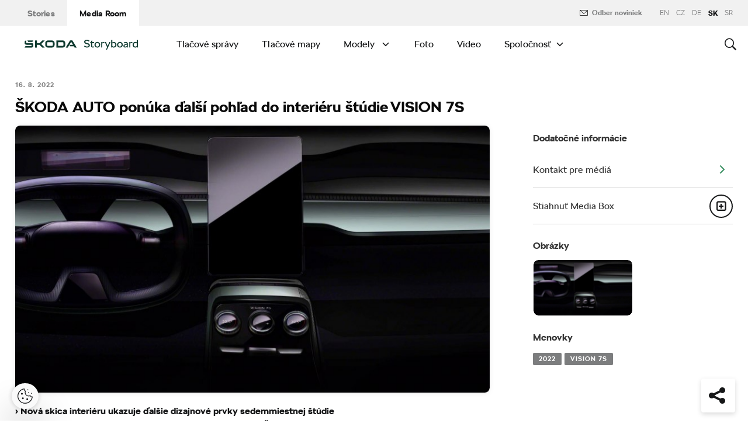

--- FILE ---
content_type: text/html; charset=UTF-8
request_url: https://www.skoda-storyboard.com/sk/tlacova-sprava/skoda-auto-ponuka-dalsi-pohlad-do-interieru-studie-vision-7s/
body_size: 17921
content:
<!doctype html>
<html lang="sk-SK">
    <head>
    <meta charset="UTF-8">
    <meta http-equiv="x-ua-compatible" content="ie=edge">
    <meta name="viewport" content="width=device-width, initial-scale=1">
    <meta name='robots' content='index, follow, max-image-preview:large, max-snippet:-1, max-video-preview:-1' />
	<style>img:is([sizes="auto" i], [sizes^="auto," i]) { contain-intrinsic-size: 3000px 1500px }</style>
	<meta name='legal-entity-id' content='654' />
<script type='text/javascript' src='https://cross.skoda-auto.com/sdrive/endpoint.js?=v3'></script>
<script type='text/javascript' src='https://sdrive.azureedge.net/sdrive/zero-tracking.js'></script>
<link rel="alternate" href="https://www.skoda-storyboard.com/cs/tiskove-zpravy-archiv/skoda-auto-nabizi-dalsi-pohled-do-interieru-studie-vision-7s/" hreflang="cs" />
<link rel="alternate" href="https://www.skoda-storyboard.com/sk/tlacova-sprava/skoda-auto-ponuka-dalsi-pohlad-do-interieru-studie-vision-7s/" hreflang="sk" />
<link rel="alternate" href="https://www.skoda-storyboard.com/en/press-releases/skoda-reveals-another-glimpse-of-the-vision-7s-interior/" hreflang="en" />
<link rel="alternate" href="https://www.skoda-storyboard.com/de/pressemitteilungen-archive/skoda-gibt-weiteren-ausblick-auf-das-interieur-der-vision-7s/" hreflang="de" />
<link rel="alternate" href="https://www.skoda-storyboard.com/sr/press_release/skoda-otkriva-unutrasnjost-modela-vision-7s/" hreflang="sr" />

	<!-- This site is optimized with the Yoast SEO plugin v26.5 - https://yoast.com/wordpress/plugins/seo/ -->
	<title>ŠKODA AUTO ponúka ďalší pohľad do interiéru štúdie VISION 7S - Škoda Storyboard</title>
	<meta name="description" content="Bratislava, 16. august 2022 – ŠKODA AUTO predstavuje ďalšiu skicu interiéru štúdie VISION 7S. Minimalistický interiér čisto elektrického sedemmiestneho" />
	<link rel="canonical" href="https://www.skoda-storyboard.com/sk/tlacova-sprava/skoda-auto-ponuka-dalsi-pohlad-do-interieru-studie-vision-7s/" />
	<meta property="og:locale" content="sk_SK" />
	<meta property="og:locale:alternate" content="cs_CZ" />
	<meta property="og:locale:alternate" content="en_GB" />
	<meta property="og:locale:alternate" content="de_DE" />
	<meta property="og:locale:alternate" content="sr_RS" />
	<meta property="og:type" content="article" />
	<meta property="og:title" content="ŠKODA AUTO ponúka ďalší pohľad do interiéru štúdie VISION 7S - Škoda Storyboard" />
	<meta property="og:description" content="Bratislava, 16. august 2022 – ŠKODA AUTO predstavuje ďalšiu skicu interiéru štúdie VISION 7S. Minimalistický interiér čisto elektrického sedemmiestneho" />
	<meta property="og:url" content="https://www.skoda-storyboard.com/sk/tlacova-sprava/skoda-auto-ponuka-dalsi-pohlad-do-interieru-studie-vision-7s/" />
	<meta property="og:site_name" content="Škoda Storyboard" />
	<meta property="article:modified_time" content="2022-08-16T06:20:12+00:00" />
	<meta property="og:image" content="https://cdn.skoda-storyboard.com/2022/08/220816-SKODA-DESIGN_VISION-7S_INTERIOR.jpg" />
	<meta property="og:image:width" content="3737" />
	<meta property="og:image:height" content="1257" />
	<meta property="og:image:type" content="image/jpeg" />
	<meta name="twitter:card" content="summary_large_image" />
	<script type="application/ld+json" class="yoast-schema-graph">{"@context":"https://schema.org","@graph":[{"@type":"WebPage","@id":"https://www.skoda-storyboard.com/sk/tlacova-sprava/skoda-auto-ponuka-dalsi-pohlad-do-interieru-studie-vision-7s/","url":"https://www.skoda-storyboard.com/sk/tlacova-sprava/skoda-auto-ponuka-dalsi-pohlad-do-interieru-studie-vision-7s/","name":"ŠKODA AUTO ponúka ďalší pohľad do interiéru štúdie VISION 7S - Škoda Storyboard","isPartOf":{"@id":"https://www.skoda-storyboard.com/sk/#website"},"primaryImageOfPage":{"@id":"https://www.skoda-storyboard.com/sk/tlacova-sprava/skoda-auto-ponuka-dalsi-pohlad-do-interieru-studie-vision-7s/#primaryimage"},"image":{"@id":"https://www.skoda-storyboard.com/sk/tlacova-sprava/skoda-auto-ponuka-dalsi-pohlad-do-interieru-studie-vision-7s/#primaryimage"},"thumbnailUrl":"https://cdn.skoda-storyboard.com/2022/08/220816-SKODA-DESIGN_VISION-7S_INTERIOR.jpg","datePublished":"2022-08-16T06:10:06+00:00","dateModified":"2022-08-16T06:20:12+00:00","description":"Bratislava, 16. august 2022 – ŠKODA AUTO predstavuje ďalšiu skicu interiéru štúdie VISION 7S. Minimalistický interiér čisto elektrického sedemmiestneho","breadcrumb":{"@id":"https://www.skoda-storyboard.com/sk/tlacova-sprava/skoda-auto-ponuka-dalsi-pohlad-do-interieru-studie-vision-7s/#breadcrumb"},"inLanguage":"sk-SK","potentialAction":[{"@type":"ReadAction","target":["https://www.skoda-storyboard.com/sk/tlacova-sprava/skoda-auto-ponuka-dalsi-pohlad-do-interieru-studie-vision-7s/"]}]},{"@type":"ImageObject","inLanguage":"sk-SK","@id":"https://www.skoda-storyboard.com/sk/tlacova-sprava/skoda-auto-ponuka-dalsi-pohlad-do-interieru-studie-vision-7s/#primaryimage","url":"https://cdn.skoda-storyboard.com/2022/08/220816-SKODA-DESIGN_VISION-7S_INTERIOR.jpg","contentUrl":"https://cdn.skoda-storyboard.com/2022/08/220816-SKODA-DESIGN_VISION-7S_INTERIOR.jpg","width":3737,"height":1257,"caption":"Minimalistický interiér čistě elektrického sedmimístného vozu se vyznačuje vysokou funkčností a intuitivním ovládáním. Přináší první ukázku nového designového jazyka značky ŠKODA. Studie se veřejnosti poprvé představí 30. srpna."},{"@type":"BreadcrumbList","@id":"https://www.skoda-storyboard.com/sk/tlacova-sprava/skoda-auto-ponuka-dalsi-pohlad-do-interieru-studie-vision-7s/#breadcrumb","itemListElement":[{"@type":"ListItem","position":1,"name":"Home","item":"https://www.skoda-storyboard.com/sk/"},{"@type":"ListItem","position":2,"name":"Vesti","item":"https://www.skoda-storyboard.com/sk/tlacova-sprava/"},{"@type":"ListItem","position":3,"name":"ŠKODA AUTO ponúka ďalší pohľad do interiéru štúdie VISION 7S"}]},{"@type":"WebSite","@id":"https://www.skoda-storyboard.com/sk/#website","url":"https://www.skoda-storyboard.com/sk/","name":"Škoda Storyboard","description":"","potentialAction":[{"@type":"SearchAction","target":{"@type":"EntryPoint","urlTemplate":"https://www.skoda-storyboard.com/sk/?s={search_term_string}"},"query-input":{"@type":"PropertyValueSpecification","valueRequired":true,"valueName":"search_term_string"}}],"inLanguage":"sk-SK"}]}</script>
	<!-- / Yoast SEO plugin. -->


<link rel='stylesheet' id='wp-block-library-css' href='https://www.skoda-storyboard.com/wp/wp-includes/css/dist/block-library/style.min.css?ver=6.8.3' type='text/css' media='all' />
<style id='classic-theme-styles-inline-css' type='text/css'>
/*! This file is auto-generated */
.wp-block-button__link{color:#fff;background-color:#32373c;border-radius:9999px;box-shadow:none;text-decoration:none;padding:calc(.667em + 2px) calc(1.333em + 2px);font-size:1.125em}.wp-block-file__button{background:#32373c;color:#fff;text-decoration:none}
</style>
<style id='global-styles-inline-css' type='text/css'>
:root{--wp--preset--aspect-ratio--square: 1;--wp--preset--aspect-ratio--4-3: 4/3;--wp--preset--aspect-ratio--3-4: 3/4;--wp--preset--aspect-ratio--3-2: 3/2;--wp--preset--aspect-ratio--2-3: 2/3;--wp--preset--aspect-ratio--16-9: 16/9;--wp--preset--aspect-ratio--9-16: 9/16;--wp--preset--color--black: #000000;--wp--preset--color--cyan-bluish-gray: #abb8c3;--wp--preset--color--white: #ffffff;--wp--preset--color--pale-pink: #f78da7;--wp--preset--color--vivid-red: #cf2e2e;--wp--preset--color--luminous-vivid-orange: #ff6900;--wp--preset--color--luminous-vivid-amber: #fcb900;--wp--preset--color--light-green-cyan: #7bdcb5;--wp--preset--color--vivid-green-cyan: #00d084;--wp--preset--color--pale-cyan-blue: #8ed1fc;--wp--preset--color--vivid-cyan-blue: #0693e3;--wp--preset--color--vivid-purple: #9b51e0;--wp--preset--gradient--vivid-cyan-blue-to-vivid-purple: linear-gradient(135deg,rgba(6,147,227,1) 0%,rgb(155,81,224) 100%);--wp--preset--gradient--light-green-cyan-to-vivid-green-cyan: linear-gradient(135deg,rgb(122,220,180) 0%,rgb(0,208,130) 100%);--wp--preset--gradient--luminous-vivid-amber-to-luminous-vivid-orange: linear-gradient(135deg,rgba(252,185,0,1) 0%,rgba(255,105,0,1) 100%);--wp--preset--gradient--luminous-vivid-orange-to-vivid-red: linear-gradient(135deg,rgba(255,105,0,1) 0%,rgb(207,46,46) 100%);--wp--preset--gradient--very-light-gray-to-cyan-bluish-gray: linear-gradient(135deg,rgb(238,238,238) 0%,rgb(169,184,195) 100%);--wp--preset--gradient--cool-to-warm-spectrum: linear-gradient(135deg,rgb(74,234,220) 0%,rgb(151,120,209) 20%,rgb(207,42,186) 40%,rgb(238,44,130) 60%,rgb(251,105,98) 80%,rgb(254,248,76) 100%);--wp--preset--gradient--blush-light-purple: linear-gradient(135deg,rgb(255,206,236) 0%,rgb(152,150,240) 100%);--wp--preset--gradient--blush-bordeaux: linear-gradient(135deg,rgb(254,205,165) 0%,rgb(254,45,45) 50%,rgb(107,0,62) 100%);--wp--preset--gradient--luminous-dusk: linear-gradient(135deg,rgb(255,203,112) 0%,rgb(199,81,192) 50%,rgb(65,88,208) 100%);--wp--preset--gradient--pale-ocean: linear-gradient(135deg,rgb(255,245,203) 0%,rgb(182,227,212) 50%,rgb(51,167,181) 100%);--wp--preset--gradient--electric-grass: linear-gradient(135deg,rgb(202,248,128) 0%,rgb(113,206,126) 100%);--wp--preset--gradient--midnight: linear-gradient(135deg,rgb(2,3,129) 0%,rgb(40,116,252) 100%);--wp--preset--font-size--small: 13px;--wp--preset--font-size--medium: 20px;--wp--preset--font-size--large: 36px;--wp--preset--font-size--x-large: 42px;--wp--preset--spacing--20: 0.44rem;--wp--preset--spacing--30: 0.67rem;--wp--preset--spacing--40: 1rem;--wp--preset--spacing--50: 1.5rem;--wp--preset--spacing--60: 2.25rem;--wp--preset--spacing--70: 3.38rem;--wp--preset--spacing--80: 5.06rem;--wp--preset--shadow--natural: 6px 6px 9px rgba(0, 0, 0, 0.2);--wp--preset--shadow--deep: 12px 12px 50px rgba(0, 0, 0, 0.4);--wp--preset--shadow--sharp: 6px 6px 0px rgba(0, 0, 0, 0.2);--wp--preset--shadow--outlined: 6px 6px 0px -3px rgba(255, 255, 255, 1), 6px 6px rgba(0, 0, 0, 1);--wp--preset--shadow--crisp: 6px 6px 0px rgba(0, 0, 0, 1);}:where(.is-layout-flex){gap: 0.5em;}:where(.is-layout-grid){gap: 0.5em;}body .is-layout-flex{display: flex;}.is-layout-flex{flex-wrap: wrap;align-items: center;}.is-layout-flex > :is(*, div){margin: 0;}body .is-layout-grid{display: grid;}.is-layout-grid > :is(*, div){margin: 0;}:where(.wp-block-columns.is-layout-flex){gap: 2em;}:where(.wp-block-columns.is-layout-grid){gap: 2em;}:where(.wp-block-post-template.is-layout-flex){gap: 1.25em;}:where(.wp-block-post-template.is-layout-grid){gap: 1.25em;}.has-black-color{color: var(--wp--preset--color--black) !important;}.has-cyan-bluish-gray-color{color: var(--wp--preset--color--cyan-bluish-gray) !important;}.has-white-color{color: var(--wp--preset--color--white) !important;}.has-pale-pink-color{color: var(--wp--preset--color--pale-pink) !important;}.has-vivid-red-color{color: var(--wp--preset--color--vivid-red) !important;}.has-luminous-vivid-orange-color{color: var(--wp--preset--color--luminous-vivid-orange) !important;}.has-luminous-vivid-amber-color{color: var(--wp--preset--color--luminous-vivid-amber) !important;}.has-light-green-cyan-color{color: var(--wp--preset--color--light-green-cyan) !important;}.has-vivid-green-cyan-color{color: var(--wp--preset--color--vivid-green-cyan) !important;}.has-pale-cyan-blue-color{color: var(--wp--preset--color--pale-cyan-blue) !important;}.has-vivid-cyan-blue-color{color: var(--wp--preset--color--vivid-cyan-blue) !important;}.has-vivid-purple-color{color: var(--wp--preset--color--vivid-purple) !important;}.has-black-background-color{background-color: var(--wp--preset--color--black) !important;}.has-cyan-bluish-gray-background-color{background-color: var(--wp--preset--color--cyan-bluish-gray) !important;}.has-white-background-color{background-color: var(--wp--preset--color--white) !important;}.has-pale-pink-background-color{background-color: var(--wp--preset--color--pale-pink) !important;}.has-vivid-red-background-color{background-color: var(--wp--preset--color--vivid-red) !important;}.has-luminous-vivid-orange-background-color{background-color: var(--wp--preset--color--luminous-vivid-orange) !important;}.has-luminous-vivid-amber-background-color{background-color: var(--wp--preset--color--luminous-vivid-amber) !important;}.has-light-green-cyan-background-color{background-color: var(--wp--preset--color--light-green-cyan) !important;}.has-vivid-green-cyan-background-color{background-color: var(--wp--preset--color--vivid-green-cyan) !important;}.has-pale-cyan-blue-background-color{background-color: var(--wp--preset--color--pale-cyan-blue) !important;}.has-vivid-cyan-blue-background-color{background-color: var(--wp--preset--color--vivid-cyan-blue) !important;}.has-vivid-purple-background-color{background-color: var(--wp--preset--color--vivid-purple) !important;}.has-black-border-color{border-color: var(--wp--preset--color--black) !important;}.has-cyan-bluish-gray-border-color{border-color: var(--wp--preset--color--cyan-bluish-gray) !important;}.has-white-border-color{border-color: var(--wp--preset--color--white) !important;}.has-pale-pink-border-color{border-color: var(--wp--preset--color--pale-pink) !important;}.has-vivid-red-border-color{border-color: var(--wp--preset--color--vivid-red) !important;}.has-luminous-vivid-orange-border-color{border-color: var(--wp--preset--color--luminous-vivid-orange) !important;}.has-luminous-vivid-amber-border-color{border-color: var(--wp--preset--color--luminous-vivid-amber) !important;}.has-light-green-cyan-border-color{border-color: var(--wp--preset--color--light-green-cyan) !important;}.has-vivid-green-cyan-border-color{border-color: var(--wp--preset--color--vivid-green-cyan) !important;}.has-pale-cyan-blue-border-color{border-color: var(--wp--preset--color--pale-cyan-blue) !important;}.has-vivid-cyan-blue-border-color{border-color: var(--wp--preset--color--vivid-cyan-blue) !important;}.has-vivid-purple-border-color{border-color: var(--wp--preset--color--vivid-purple) !important;}.has-vivid-cyan-blue-to-vivid-purple-gradient-background{background: var(--wp--preset--gradient--vivid-cyan-blue-to-vivid-purple) !important;}.has-light-green-cyan-to-vivid-green-cyan-gradient-background{background: var(--wp--preset--gradient--light-green-cyan-to-vivid-green-cyan) !important;}.has-luminous-vivid-amber-to-luminous-vivid-orange-gradient-background{background: var(--wp--preset--gradient--luminous-vivid-amber-to-luminous-vivid-orange) !important;}.has-luminous-vivid-orange-to-vivid-red-gradient-background{background: var(--wp--preset--gradient--luminous-vivid-orange-to-vivid-red) !important;}.has-very-light-gray-to-cyan-bluish-gray-gradient-background{background: var(--wp--preset--gradient--very-light-gray-to-cyan-bluish-gray) !important;}.has-cool-to-warm-spectrum-gradient-background{background: var(--wp--preset--gradient--cool-to-warm-spectrum) !important;}.has-blush-light-purple-gradient-background{background: var(--wp--preset--gradient--blush-light-purple) !important;}.has-blush-bordeaux-gradient-background{background: var(--wp--preset--gradient--blush-bordeaux) !important;}.has-luminous-dusk-gradient-background{background: var(--wp--preset--gradient--luminous-dusk) !important;}.has-pale-ocean-gradient-background{background: var(--wp--preset--gradient--pale-ocean) !important;}.has-electric-grass-gradient-background{background: var(--wp--preset--gradient--electric-grass) !important;}.has-midnight-gradient-background{background: var(--wp--preset--gradient--midnight) !important;}.has-small-font-size{font-size: var(--wp--preset--font-size--small) !important;}.has-medium-font-size{font-size: var(--wp--preset--font-size--medium) !important;}.has-large-font-size{font-size: var(--wp--preset--font-size--large) !important;}.has-x-large-font-size{font-size: var(--wp--preset--font-size--x-large) !important;}
:where(.wp-block-post-template.is-layout-flex){gap: 1.25em;}:where(.wp-block-post-template.is-layout-grid){gap: 1.25em;}
:where(.wp-block-columns.is-layout-flex){gap: 2em;}:where(.wp-block-columns.is-layout-grid){gap: 2em;}
:root :where(.wp-block-pullquote){font-size: 1.5em;line-height: 1.6;}
</style>
<link rel='stylesheet' id='skodastoryboard/print-css' href='https://cdn.skoda-storyboard.com/dist/25.12.3/skoda-bnr-web/dist/styles/print-0c5f5be34d.css' type='text/css' media='only print' />
<link rel='stylesheet' id='skodastoryboard/media-room-css' href='https://cdn.skoda-storyboard.com/dist/25.12.3/skoda-bnr-web/dist/styles/media-room-515d2d102b.css?ver=1.0' type='text/css' media='all' />
<link rel='stylesheet' id='lite-css-css' href='https://cdn.skoda-storyboard.com/dist/25.12.3/skoda-bnr-web/dist/styles/lite-a29e15a27f.css?ver=6.8.3' type='text/css' media='all' />
<link rel='stylesheet' id='ys_wp_plugin_skoda_banner_assets_publicassets_public_css-css' href='https://www.skoda-storyboard.com/app/mu-plugins/skoda-banner/assets/dist/792cbf343d6c8bcd69ab.css?ver=6.8.3' type='text/css' media='all' />
<script type="text/javascript" id="ys_wp_plugin_skoda_analytics_assets_publicassets_js-js-extra">
/* <![CDATA[ */
var ys_wp_plugin_skoda_analytics_assets_publicassets_js = {"debug":"","page":{"id":281915,"name":"\u0160KODA AUTO pon\u00faka \u010fal\u0161\u00ed poh\u013ead do interi\u00e9ru \u0161t\u00fadie VISION 7S - \u0160koda Storyboard","language":"sk-sk","type":"Novinky","section":"Media Room","labels":{"categories":["KONCEPTY","TLA\u010cOV\u00c9 SPR\u00c1VY"],"subcategories":[]}},"importerBid":"654"};
/* ]]> */
</script>
<script type="text/javascript" src="https://www.skoda-storyboard.com/app/mu-plugins/skoda-analytics/assets/dist/94ba0d271c87e943b9ff.js?ver=6.8.3" id="ys_wp_plugin_skoda_analytics_assets_publicassets_js-js"></script>
<script type="text/javascript" id="jquery-core-js-extra">
/* <![CDATA[ */
var mailguide = {"rest":{"create":"https:\/\/www.skoda-storyboard.com\/wp-json\/newsletter\/v1\/subscriber\/create","save":"https:\/\/www.skoda-storyboard.com\/wp-json\/newsletter\/v1\/subscription\/save","extend":"https:\/\/www.skoda-storyboard.com\/wp-json\/newsletter\/v1\/subscription\/extend","login":"https:\/\/www.skoda-storyboard.com\/wp-json\/newsletter\/v1\/subscriber\/login","logout":"https:\/\/www.skoda-storyboard.com\/wp-json\/newsletter\/v1\/subscriber\/logout"}};
var mediaroom = {"video_not_available":"The play functionality is not available for this video. Please download the video to play it."};
var ys = {"admin_url":"https:\/\/www.skoda-storyboard.com\/wp\/wp-admin\/admin.php","ajax_url":"https:\/\/www.skoda-storyboard.com\/wp\/wp-admin\/admin-ajax.php","site_path":"","current_lang":{"locale":"sk_SK","slug":"sk"},"skoda-embed-share":{"close":"Close","copy":"Copy"},"skoda_banner_tag":{"tags":[],"api":{"banners":"https:\/\/www.skoda-storyboard.com\/wp-json\/skoda-banners\/v1\/list\/sk"},"lang":"sk"},"skodaBanner":{"debug":false,"delayBetweenLightbox":600,"disabled":false,"popupClass":"sa-bnr-over","positionClass":"sa-bnr-position","sidebarClass":"sa-bnr-side","widgetClass":"sa-bnr-widget","pageTag":[],"siteId":1,"triggerExpiration":30,"wrapperClass":"sa-bnr-wrapper","pageOverride":{"popupBanners":[],"positionalBanners":[],"sidebarBanners":[]}},"media_cart_download_dialog":{"heading":"Pr\u00edprava m\u00f4\u017ee trva\u0165 nieko\u013eko min\u00fat.","checkbox":"Upozorni\u0165 ma cez email, ke\u010f bude bal\u00ed\u010dek pripraven\u00fd.","placeholder":"V\u00e1\u0161 email","btn_proceed":"\u0160tart","btn_download_latest":"Stiahn\u00fa\u0165 najnov\u0161ie","btn_close":"Zatvori\u0165","error_empty":"Pros\u00edm vypl\u0148te pole email","error_invalid":"Zadan\u00fd email je neplatn\u00fd"},"media_cart_cookie_name":"skoda_media_cart_items_sk","media_cart_history_cookie_name":"skoda_media_cart_history_sk","media_cart_has_history_url":"https:\/\/www.skoda-storyboard.com\/wp-json\/media-cart\/v1\/history","media_cart_actions_fetch_url":"https:\/\/www.skoda-storyboard.com\/wp-json\/media-cart\/v1\/actions","skodapedia_api":{"rest_url":"https:\/\/www.skoda-storyboard.com\/wp-json\/skodapedia\/v1\/term","archive_url":"https:\/\/www.skoda-storyboard.com\/sk\/skodapedia\/","filter_context":"f"},"skodapedia_translations":{"term_teaser_button":"\u010c\u00edta\u0165 viac"},"speeches_api":{"rest_url":"https:\/\/www.skoda-storyboard.com\/wp-json\/speeches\/v1\/speech","error_msg":"No data found"},"post_types":{"post":{"label":"Pr\u00edbehy"},"page":{"label":"Str\u00e1nky"},"attachment":{"label":"Media"},"skodapedia":{"label":"\u0160kodapedia"},"press_release":{"label":"Novinky"},"skoda-banner":{"label":"\u0160koda Banners"},"press_kit":{"label":"Pre m\u00e9di\u00e1"},"skoda_series":{"label":"Seri\u00e1ly"},"skoda_model":{"label":"Modely"}},"text_back":"Sp\u00e4\u0165","text_search_for":"Vyh\u013eada\u0165 \"%s\"","copied_to_clipboard":"Skop\u00edrovan\u00e9"};
/* ]]> */
</script>
<script type="text/javascript" src="https://www.skoda-storyboard.com/wp/wp-includes/js/jquery/jquery.min.js?ver=3.7.1" id="jquery-core-js"></script>
<script type="text/javascript" src="https://www.skoda-storyboard.com/wp/wp-includes/js/jquery/jquery-migrate.min.js?ver=3.4.1" id="jquery-migrate-js"></script>
<script type="text/javascript" id="ys_ajax_loader-js-extra">
/* <![CDATA[ */
var ys_ajax_loader = {"nonce":"9ae4d3c89c"};
/* ]]> */
</script>
<script type="text/javascript" src="https://www.skoda-storyboard.com/app/mu-plugins/ys-ajax-loader/js/module.min.js?ver=6.8.3" id="ys_ajax_loader-js"></script>
<script type="text/javascript" id="ys-wp-data-store-js-extra">
/* <![CDATA[ */
var dataStore = {"storageCookieName":"b3740f9bcbfc72e2347042b58109669f","permissionsEndpoint":"https:\/\/www.skoda-storyboard.com\/wp-json\/data-store\/v1\/permission","permissions":{"prefs":{"id":"9a63f1cb0aa0eb433079a6d7357ebc13","status":true,"version":1},"analyze":{"id":"9d6d8d1cca400cfbdab9adf46c7915a5","status":false,"version":1},"social":{"id":"e131b00c133e4cfa2e430c912f957f37","status":false,"version":1},"internal":{"id":"73eb13aa0341ec2a2c85f7f4c6d25392","status":true,"version":1}},"gtm":"GTM-M5GMBWF","hotjar":null,"hideManually":"","loadAnalyticsImmediately":"1"};
/* ]]> */
</script>
<script type="text/javascript" src="https://www.skoda-storyboard.com/app/mu-plugins/data-store/js/dist/783a0f305479b16382a5.js?ver=6.8.3" id="ys-wp-data-store-js"></script>
<script type="text/javascript" src="https://www.skoda-storyboard.com/app/mu-plugins/polylang-proxy-cache/assets/dist/3e93296fd6555aa31ca3.js?ver=6.8.3" id="ys_wp_plugin_polylang_proxycache_publicassets_public_js-js"></script>
<link rel="icon" href="https://cdn.skoda-storyboard.com/2023/01/Skoda_Picturemark_RGB_Electric_Green-small_6e902719-150x150.png" sizes="32x32" />
<link rel="icon" href="https://cdn.skoda-storyboard.com/2023/01/Skoda_Picturemark_RGB_Electric_Green-small_6e902719.png" sizes="192x192" />
<link rel="apple-touch-icon" href="https://cdn.skoda-storyboard.com/2023/01/Skoda_Picturemark_RGB_Electric_Green-small_6e902719.png" />
<meta name="msapplication-TileImage" content="https://cdn.skoda-storyboard.com/2023/01/Skoda_Picturemark_RGB_Electric_Green-small_6e902719.png" />
		<style type="text/css" id="wp-custom-css">
			@media (min-width: 1080px) {
    .header .topnav .menu {
        padding-right: 3rem;
    }
}

img:is([sizes="auto" i], [sizes^="auto," i]) {
    contain-intrinsic-size: initial !important;
}

.search-results-item:has( .type-attachment .entry-title > a[href=""] ) {
    display: none;
}

.search-filter li:has([value*="citigoe"]) {
	display: none;
}

html[lang="en-GB"] .filter-labels span[data-filter-name="motorsport"] {
    display: none;
}

html[lang="en-GB"] .filter-labels span[data-filter-name="equipment"] {
    display: none;
}

html[lang="cs-CZ"] .filter-labels span[data-filter-name="motorsport"] {
    display: none;
}

html[lang="cs-CZ"] .filter-labels span[data-filter-name="equipment"] {
    display: none;
}		</style>
		    <link rel="apple-touch-icon" sizes="180x180" href="https://www.skoda-storyboard.com/app/themes/skoda-bnr-web/favicons/apple-touch-icon.png?v=1">
<link rel="shortcut icon" href="https://www.skoda-storyboard.com/app/themes/skoda-bnr-web/favicons/favicon.ico?v=1">
<link rel="icon" type="image/png" href="https://www.skoda-storyboard.com/app/themes/skoda-bnr-web/favicons/favicon-16x16.png?v=1" sizes="16x16">
<link rel="icon" type="image/png" href="https://www.skoda-storyboard.com/app/themes/skoda-bnr-web/favicons/favicon-32x32.png?v=1" sizes="32x32">
<link rel="icon" type="image/png" href="https://www.skoda-storyboard.com/app/themes/skoda-bnr-web/favicons/android-chrome-192x192.png?v=1" sizes="192x192">
<link rel="icon" type="image/png" href="https://www.skoda-storyboard.com/app/themes/skoda-bnr-web/favicons/android-chrome-512x512.png?v=1" sizes="512x512">
<link rel="manifest" href="https://www.skoda-storyboard.com/app/themes/skoda-bnr-web/favicons/manifest.json?v=1">
<link rel="icon" type="image/x-icon" href="https://www.skoda-storyboard.com/app/themes/skoda-bnr-web/favicons/favicon.ico?v=1">
<meta name="apple-mobile-web-app-title" content="ŠKODA Storyboard">
<meta name="application-name" content="ŠKODA Storyboard">
<meta name="msapplication-TileColor" content="#0e3a2f">
<meta name="msapplication-TileImage" content="https://www.skoda-storyboard.com/app/themes/skoda-bnr-web/favicons/mstile-144x144.png?v=1">
<meta name="msapplication-config" content="https://www.skoda-storyboard.com/app/themes/skoda-bnr-web/favicons/browserconfig.xml?v=1">
<meta name="theme-color" content="#0e3a2f">
            <script type="text/javascript">window.pll_active_lang = 'sk';</script>
    </head>
    <body class="wp-singular press_release-template-default single single-press_release postid-281915 wp-theme-skoda-bnr-web media-room lang-sk skoda-auto-ponuka-dalsi-pohlad-do-interieru-studie-vision-7s">
                <div class="skoda-anniversary-background"></div>    <script>
        (function (doc) {
          var scripts = doc.getElementsByTagName('script');
          var script = scripts[scripts.length - 1];
          var xhr = new XMLHttpRequest();
          xhr.onload = function () {
            var div = doc.createElement('div');
            div.innerHTML = this.responseText;
            div.style.height = '0';
            div.style.width = '0';
            div.style.absolute = 'absolute';
            div.style.visibility = 'hidden';
            script.parentNode.insertBefore(div, script)
          };
          xhr.open('get', 'https://cdn.skoda-storyboard.com/dist/25.12.3/skoda-bnr-web/dist/images/icons/svgstore-576ec033b5.svg', true);
          xhr.send();
        })(document);
    </script>
    
<header class="header">
    <div class="topbar">
        <div class="container">
            <ul class="section-nav">
                <li><a href="https://www.skoda-storyboard.com/sk/">Stories</a></li>
                <li class="active"><a href="https://www.skoda-storyboard.com/sk/media-room/">Media Room</a></li>
                            </ul>
            <div class="right-section">
                                
<div>
            <a class="topbar__newsletter-override newsletter" data-ctatype="Newsletter" target="" href="https://www.skoda-storyboard.com/sk/odber-noviniek/">
            <svg class="icon">
                <use xlink:href="#mail"></use>
            </svg>
            Odber noviniek        </a>
    </div>
                                <div class="lang-links">
                <a href="https://www.skoda-storyboard.com/en/press-releases/skoda-reveals-another-glimpse-of-the-vision-7s-interior/">en</a>
                        <a href="https://www.skoda-storyboard.com/cs/tiskove-zpravy-archiv/skoda-auto-nabizi-dalsi-pohled-do-interieru-studie-vision-7s/">CZ</a>
                        <a href="https://www.skoda-media.de/" target="_blank">de</a>
                        <span>sk</span>
                        <a href="https://www.skoda-storyboard.com/sr/press_release/skoda-otkriva-unutrasnjost-modela-vision-7s/">sr</a>
            </div>
            </div>
        </div>
    </div>
    <div class="container">
        <div class="brand">
            <a class="logo" href="https://www.skoda-storyboard.com/sk/media-room/" title="Media Room">
                <svg xmlns="http://www.w3.org/2000/svg" viewBox="0 0 255.19 23.1"><g fill="#0e3a2f"><path d="M106.93 1.69h-4.57l-9.69 16.56h4.58z"/><path d="M103.11 1.69l4.64-.05h-.92l.94.05 9.68 16.56h-4.69z"/><path d="M111.01 11.94h-10.18l2 3.46h8.78z"/><path d="M85.88 1.69H71.71v16.53h14.13a5.8 5.8 0 005.74-5.79V8.2c0-5.32-4.06-6.51-5.7-6.51zm1.74 10.66a2 2 0 01-.56 1.35 1.92 1.92 0 01-1.33.6h-10V5.74h9.84a2 2 0 012 2.07zM65.84 3.46a5.85 5.85 0 00-4.14-1.73h-9.31a5.84 5.84 0 00-4.18 1.74 6 6 0 00-1.72 4.21v4.67a6 6 0 001.72 4.16 5.8 5.8 0 004.14 1.74h9.31a5.78 5.78 0 004.14-1.74 6 6 0 001.76-4.16V7.68a6.13 6.13 0 00-.45-2.28 5.83 5.83 0 00-1.27-1.94zm-2.24 8.89a1.92 1.92 0 01-.56 1.36 1.87 1.87 0 01-1.35.57h-9.3a1.86 1.86 0 01-1.34-.57 1.92 1.92 0 01-.56-1.36V7.68a2.07 2.07 0 01.14-.74 1.93 1.93 0 01.42-.63 2 2 0 01.61-.42 2.06 2.06 0 01.73-.14h9.31a2 2 0 01.73.14 2.19 2.19 0 01.62.42 1.76 1.76 0 01.41.63 1.88 1.88 0 01.15.74v4.67zM27.71 8.02h6l6.21-6.29h5.55l-8.17 8.29 8.06 8.18h-5.59l-6.1-6.18h-6v6.18h-4.08V1.73h4.12z" fill-rule="evenodd"/><path d="M8.34 5.24h9l2.17-3.51H6.21z"/><path d="M19.29 9.48a3.11 3.11 0 00-.65-.84 3.55 3.55 0 00-2.43-.81H3.88v-6.1h-.12a3.91 3.91 0 00-2.4.88A3.39 3.39 0 00.11 5.35v2.79c0 1.5 1.38 3.61 4.46 3.61h11v2a.83.83 0 01-.85.8H2.26L0 18.25h16c1.53 0 3.52-1.38 3.52-3.16v-4.64a2.86 2.86 0 00-.23-.97z"/></g><path d="M136.55 17.35a7.28 7.28 0 01-2.84-2.35l2.18-1.38a4.9 4.9 0 001.94 1.6 6.34 6.34 0 002.81.6 4.38 4.38 0 002.71-.69 2.27 2.27 0 00.89-1.91 2.16 2.16 0 00-.8-1.75 6.41 6.41 0 00-2.5-1.05l-1.7-.4a8.44 8.44 0 01-3.61-1.71A4.09 4.09 0 01134.21 5a4.55 4.55 0 01.76-2.59 5.11 5.11 0 012.15-1.77 7.51 7.51 0 013.19-.64 8.75 8.75 0 013.59.75 6.13 6.13 0 012.61 2.08l-2.17 1.37a4.35 4.35 0 00-1.75-1.32 5.69 5.69 0 00-2.28-.48 4.07 4.07 0 00-2.51.68 2.18 2.18 0 00-.89 1.82 1.92 1.92 0 001 1.7 9.49 9.49 0 002.94 1.1l1.7.4a6.38 6.38 0 013.28 1.76 4.64 4.64 0 011.12 3.24 4.61 4.61 0 01-.8 2.68 5.21 5.21 0 01-2.26 1.78 8.22 8.22 0 01-3.34.64 9.11 9.11 0 01-4-.85zm20.39-.32a4.36 4.36 0 01-3 1.17 4.56 4.56 0 01-2.25-.52 3.71 3.71 0 01-1.48-1.33 3.52 3.52 0 01-.5-1.8v-6.9h-1.8v-2.1h2v-2.6l2.2-1.4h.1v4h4.5v2.1h-4.5v6.7a1.57 1.57 0 00.53 1.24 1.84 1.84 0 001.27.46 2.7 2.7 0 001.78-.7zm3.61.32a6 6 0 01-2.28-2.34 7 7 0 010-6.62 6.1 6.1 0 012.28-2.34 6.87 6.87 0 016.62 0 6 6 0 012.26 2.3 7.23 7.23 0 010 6.65 6 6 0 01-2.22 2.35 6.87 6.87 0 01-6.62 0zm5.24-2a3.69 3.69 0 001.36-1.51 4.59 4.59 0 00.49-2.14 4.65 4.65 0 00-.49-2.14 3.75 3.75 0 00-1.36-1.51 3.73 3.73 0 00-3.9 0 3.75 3.75 0 00-1.36 1.51 4.65 4.65 0 00-.49 2.14 4.59 4.59 0 00.49 2.14 3.69 3.69 0 001.36 1.51 3.73 3.73 0 003.9 0zm13.29-9.91a2.2 2.2 0 011 .59l-1 1.77a2.56 2.56 0 00-.65-.3 3.37 3.37 0 00-.83-.1 2.71 2.71 0 00-2.5 1.4v9.1h-2.5V5.5h1.8l.53 1.13a3.23 3.23 0 012.77-1.43 4.18 4.18 0 011.38.24zm11.76.06h2.6l-7.8 17.6h-2.3l2.6-5.85-5.2-11.75h2.6l3.8 9zm13.23.56a5.87 5.87 0 012.14 2.35 7.23 7.23 0 01.75 3.29 7.35 7.35 0 01-.72 3.26 5.7 5.7 0 01-2.16 2.39 6.25 6.25 0 01-3.34.87 4.82 4.82 0 01-3.35-1.32l-.55 1h-1.8V.35h2.5v6.4a3.67 3.67 0 011.41-1.11 4.81 4.81 0 012-.39 5.82 5.82 0 013.12.81zm-1.57 9.35a3.44 3.44 0 001.34-1.43 4.89 4.89 0 00.5-2.28 4.72 4.72 0 00-.5-2.22 3.61 3.61 0 00-1.37-1.47 3.79 3.79 0 00-1.93-.51 3.85 3.85 0 00-3 1.3v5.8a3.79 3.79 0 003.1 1.3 3.59 3.59 0 001.86-.49zm8.95 1.94a6 6 0 01-2.24-2.34 7 7 0 010-6.66 6.1 6.1 0 012.28-2.34 6.87 6.87 0 016.62 0 6 6 0 012.22 2.34 7.23 7.23 0 010 6.65 6 6 0 01-2.26 2.35 6.87 6.87 0 01-6.62 0zm5.24-2a3.69 3.69 0 001.36-1.51 4.59 4.59 0 00.49-2.14 4.65 4.65 0 00-.49-2.14 3.75 3.75 0 00-1.36-1.51 3.73 3.73 0 00-3.9 0 3.75 3.75 0 00-1.36 1.51 4.65 4.65 0 00-.49 2.14 4.59 4.59 0 00.49 2.14 3.69 3.69 0 001.36 1.51 3.73 3.73 0 003.9 0zm13.86-9.54a3.73 3.73 0 011.59 1.63 5.07 5.07 0 01.5 2.26v8.2h-1.7l-.73-1.37a4.42 4.42 0 01-1.65 1.23 4.92 4.92 0 01-2 .44 4.83 4.83 0 01-2-.42 3.33 3.33 0 01-1.43-1.27 3.67 3.67 0 01-.53-2 3.43 3.43 0 011.38-2.75 8.58 8.58 0 014.12-1.55l2.1-.32v-.08a2.34 2.34 0 00-.64-1.77 2.68 2.68 0 00-2-.63 4.42 4.42 0 00-3 1.2l-1.73-1.17a5.54 5.54 0 012.25-1.69 7.07 7.07 0 012.7-.54 5.76 5.76 0 012.77.6zm-1.9 9.8a4.73 4.73 0 001.49-1v-2.76l-1.5.25a11.46 11.46 0 00-2 .48 2.9 2.9 0 00-1.18.73 1.76 1.76 0 00-.41 1.19 1.35 1.35 0 00.49 1.06 1.84 1.84 0 001.31.44 4.33 4.33 0 001.8-.39zm13.56-10.17a2.2 2.2 0 011 .59l-1 1.77a2.56 2.56 0 00-.65-.3 3.37 3.37 0 00-.83-.1 2.71 2.71 0 00-2.5 1.4v9.1h-2.5V5.5h1.8l.53 1.13a3.23 3.23 0 012.77-1.43 4.18 4.18 0 011.38.24zm13-5.09v17.6h-1.8l-.65-1.22a3.61 3.61 0 01-1.45 1.12 4.83 4.83 0 01-2 .4 5.76 5.76 0 01-3.1-.9 5.83 5.83 0 01-2.13-2.35 7.53 7.53 0 010-6.55 5.72 5.72 0 012.13-2.37 6.28 6.28 0 013.36-.88 4.85 4.85 0 011.65.28 5 5 0 011.45.77V.35zm-2.5 14.3v-6a4.05 4.05 0 00-3-1.08 3.75 3.75 0 00-1.89.49 3.56 3.56 0 00-1.38 1.44 4.62 4.62 0 00-.53 2.27 4.79 4.79 0 00.5 2.23 3.54 3.54 0 001.36 1.35 3.73 3.73 0 001.92.51 3.81 3.81 0 003-1.26z" fill="#0e3a2f"/></svg>
            </a>
                        
<div>
            <a class="newsletter-header-override" target="https://www.skoda-storyboard.com/sk/odber-noviniek/" href="https://www.skoda-storyboard.com/sk/odber-noviniek/">
            <svg class="icon">
                <use xlink:href="#mail-thick"></use>
            </svg>
        </a>
    </div>
                    </div>
        <nav class="topnav">
            <ul id="primary_top_menu" class="menu"><li id="menu-item-173397" class="menu-item menu-item-type-post_type menu-item-object-page menu-item-173397"><a href="https://www.skoda-storyboard.com/sk/tlacove-spravy/">Tlačové správy</a></li>
<li id="menu-item-173398" class="menu-item menu-item-type-post_type menu-item-object-page menu-item-173398"><a href="https://www.skoda-storyboard.com/sk/tlacove-mapy/">Tlačové mapy</a></li>
<li id="menu-item-173399" class="menu-item menu-item-type-custom menu-item-object-custom menu-item-has-children menu-item-173399"><a href="#">Modely </a>
<ul class="sub-menu">
	<li id="menu-item-362628" class="menu-item menu-item-type-taxonomy menu-item-object-model menu-item-362628"><a href="https://www.skoda-storyboard.com/sk/tlacove-spravy/?filter%5Bmodel%5D%5B%5D=fabia-sk">Fabia</a></li>
	<li id="menu-item-173403" class="menu-item menu-item-type-post_type menu-item-object-skoda_model menu-item-173403"><a href="https://www.skoda-storyboard.com/sk/skoda-model/scala/">Scala</a></li>
	<li id="menu-item-173401" class="menu-item menu-item-type-post_type menu-item-object-skoda_model menu-item-173401"><a href="https://www.skoda-storyboard.com/sk/skoda-model/octavia/">Octavia</a></li>
	<li id="menu-item-173406" class="menu-item menu-item-type-post_type menu-item-object-skoda_model menu-item-173406"><a href="https://www.skoda-storyboard.com/sk/skoda-model/superb/">Superb</a></li>
	<li id="menu-item-173402" class="menu-item menu-item-type-post_type menu-item-object-skoda_model menu-item-173402"><a href="https://www.skoda-storyboard.com/sk/skoda-model/kamiq/">Kamiq</a></li>
</ul>
</li>
<li id="menu-item-173410" class="menu-item menu-item-type-post_type menu-item-object-page menu-item-173410"><a href="https://www.skoda-storyboard.com/sk/fotografie/">Foto</a></li>
<li id="menu-item-173409" class="menu-item menu-item-type-post_type menu-item-object-page menu-item-173409"><a href="https://www.skoda-storyboard.com/sk/video/">Video</a></li>
<li id="menu-item-173411" class="menu-item menu-item-type-custom menu-item-object-custom menu-item-has-children menu-item-173411"><a href="#">Spoločnosť</a>
<ul class="sub-menu">
	<li id="menu-item-173413" class="menu-item menu-item-type-post_type menu-item-object-page menu-item-173413"><a href="https://www.skoda-storyboard.com/sk/vyrocne-spravy/">Výročné správy</a></li>
	<li id="menu-item-173416" class="ext-link menu-item menu-item-type-custom menu-item-object-custom menu-item-173416"><a target="_blank" href="https://www.skoda-motorsport.com/cs/">Škoda Motorsport</a></li>
	<li id="menu-item-173417" class="menu-item menu-item-type-custom menu-item-object-custom menu-item-173417"><a href="/cs/tiskove-zpravy/skoda-auto-odbory-kovo-dojednaly-novou-kolektivni-smlouvu/attachment/170313-skoda-logo-2/">Logo spoločnosti</a></li>
	<li id="menu-item-173412" class="menu-item menu-item-type-post_type menu-item-object-page menu-item-173412"><a href="https://www.skoda-storyboard.com/sk/skoda-media-room-mobilne-aplikacie/">Mobilná aplikácia</a></li>
	<li id="menu-item-173415" class="menu-item menu-item-type-post_type menu-item-object-page menu-item-173415"><a href="https://www.skoda-storyboard.com/sk/kontakty/">Kontakty</a></li>
</ul>
</li>
</ul>            <div class="search-bar ">
<div class="search-form-wrap">
    <form class="search-form" method="get" action="https://www.skoda-storyboard.com/sk/hladat/">
                <select class="search-type-select" name="search_type">
                            <option value=""  selected='selected'  data-url="https://www.skoda-storyboard.com/sk/hladat/">Všetko</option>
                            <option value="post"  data-query-vars='{"post_type":"post","post_status":"publish"}' data-url="https://www.skoda-storyboard.com/sk/hladat/">Príbehy</option>
                            <option value="press_release"  data-query-vars='{"post_type":"press_release","post_status":"publish"}' data-url="https://www.skoda-storyboard.com/sk/tlacove-spravy/">Novinky</option>
                            <option value="press_kit"  data-query-vars='{"post_type":"press_kit","post_status":"publish","post_parent":0}' data-url="https://www.skoda-storyboard.com/sk/tlacove-mapy/">Pre médiá</option>
                            <option value="image"  data-query-vars='{"post_type":"attachment","post_mime_type":"image\/*","post_status":"inherit","posts_per_page":12}' data-url="https://www.skoda-storyboard.com/sk/fotografie/">Obrázky</option>
                            <option value="video"  data-query-vars='{"post_type":"attachment","post_mime_type":"video\/*","post_status":"inherit","posts_per_page":12}' data-url="https://www.skoda-storyboard.com/sk/video/">Videá</option>
                    </select>
        <span class="icon icon-search"></span>
        <input type="search" name="filter[search]" placeholder="Hľadať médiá" value="" autocomplete="off" novalidate="novalidate" />
        <button type="submit"></button>
    </form>
    </div>
    <div class="suggest-container"><ul></ul></div>
</div>
            <div class="lang-links">
                <a href="https://www.skoda-storyboard.com/en/press-releases/skoda-reveals-another-glimpse-of-the-vision-7s-interior/">en</a>
                        <a href="https://www.skoda-storyboard.com/cs/tiskove-zpravy-archiv/skoda-auto-nabizi-dalsi-pohled-do-interieru-studie-vision-7s/">CZ</a>
                        <a href="https://www.skoda-media.de/" target="_blank">de</a>
                        <span>sk</span>
                        <a href="https://www.skoda-storyboard.com/sr/press_release/skoda-otkriva-unutrasnjost-modela-vision-7s/">sr</a>
            </div>
            <button type="button" class="menu-toggle">Menu</button>
        </nav>
    </div>
</header>
        <div class="wrap" role="document">
            <main class="main">
                <article class="post-281915 press_release type-press_release status-publish has-post-thumbnail hentry category-koncepty-sk category-tlacove-spravy-sk concept-vision-7s-sk years-2022-sk media-cart-item" data-post-id="281915" data-publish-date="2022-08-16T08:10:06+02:00" data-content-type="Novinky" data-categories="[&quot;KONCEPTY&quot;,&quot;TLA\u010cOV\u00c9 SPR\u00c1VY&quot;]">
    <div class="container">
        <header>
            <span class="entry-published">16. 8. 2022</span>
            <h1 class="entry-title">ŠKODA AUTO ponúka ďalší pohľad do interiéru štúdie VISION 7S</h1>
        </header>
        <div class="columns">
            <div class="column-primary">
                                    <div class="article-teaser promo-box-item">
                        <div class="article-teaser-media">
                            <div class="entry-thumbnail media-cart-image">
                                <a class="colorbox" href="https://cdn.skoda-storyboard.com/2022/08/220816-SKODA-DESIGN_VISION-7S_INTERIOR.jpg" data-id="281888">
                                    <div class="image-holder ratio-container ratio-16x9 cover-height snap-center"><img width="1440" height="484" src="https://cdn.skoda-storyboard.com/2022/08/220816-SKODA-DESIGN_VISION-7S_INTERIOR-1440x484.jpg" class="attachment-large size-large media-cart-image horizontal" alt="ŠKODA AUTO ponúka ďalší pohľad do interiéru štúdie VISION 7S" itemprop="image" data-video_title="Bratislava, 16. august 2022 – ŠKODA AUTO predstavuje ďalšiu skicu interiéru štúdie VISION 7S. Minimalistický interiér čisto elektrického sedemmiestneho automobilu &hellip;" data-video_src="" data-caption="" loading="eager" decoding="async" fetchpriority="high" srcset="https://cdn.skoda-storyboard.com/2022/08/220816-SKODA-DESIGN_VISION-7S_INTERIOR-1440x484.jpg 1440w, https://cdn.skoda-storyboard.com/2022/08/220816-SKODA-DESIGN_VISION-7S_INTERIOR-384x129.jpg 384w, https://cdn.skoda-storyboard.com/2022/08/220816-SKODA-DESIGN_VISION-7S_INTERIOR-768x258.jpg 768w, https://cdn.skoda-storyboard.com/2022/08/220816-SKODA-DESIGN_VISION-7S_INTERIOR-1536x517.jpg 1536w, https://cdn.skoda-storyboard.com/2022/08/220816-SKODA-DESIGN_VISION-7S_INTERIOR-2048x689.jpg 2048w, https://cdn.skoda-storyboard.com/2022/08/220816-SKODA-DESIGN_VISION-7S_INTERIOR-1920x646.jpg 1920w, https://cdn.skoda-storyboard.com/2022/08/220816-SKODA-DESIGN_VISION-7S_INTERIOR-2560x861.jpg 2560w" sizes="(max-width: 1440px) 100vw, 1440px" /></div>                                </a>
                            </div>
                        </div>
                                            </div>
                                                    <div class="bullet-points">
                        <p>› Nová skica interiéru ukazuje ďalšie dizajnové prvky sedemmiestnej štúdie <br />
› Voľne stojaca centrálna dotyková obrazovka je vo vozidle ŠKODA prvýkrát otočená vertikálne <br />
› Široká horizontálna palubná doska a volant so sploštenou hornou a spodnou časťou</p>
                    </div>
                                                <div class="entry-content">
                    <div class="sa-bnr"><section class="sa-bnr-position"data-desktop="true" data-mobile="true"></section></div>                    <p><strong>Bratislava, 16. august 2022 – ŠKODA AUTO predstavuje ďalšiu skicu interiéru štúdie VISION 7S. Minimalistický interiér čisto elektrického sedemmiestneho automobilu sa vyznačuje vysokou funkčnosťou a intuitívnym ovládaním. Štúdia VISION 7S je prvé vozidlo značky ŠKODA, ktoré je formované novým dizajnovým jazykom. Štúdia sa verejnosti prvýkrát predstaví 30. augusta.</strong></p>
<p>Už prvá skica interiéru štúdie VISION 7S naznačila minimalisticky ladený interiér a vďaka tretiemu radu sedadiel aj veľkorysý priestor až pre sedem osôb. Neoddeliteľnou súčasťou vnútorného konceptu sú aj Simply Clever prvky typické pre značku ŠKODA. Nová skica ukazuje symetrický „obopínajúci“ dizajn, ktorý všetkým cestujúcim dodá pocit bezpečia. Široká palubná doska, ktorá zasahuje až k dverám, zdôrazňuje šírku interiéru. Uprostred palubnej dosky sa nachádza veľká voľne stojaca dotyková obrazovka, ktorá je vo vozidle značky ŠKODA prvýkrát otočená vertikálne.</p>
<p>Skica ukazuje vyvážený pomer dotykových a digitálnych ovládacích prvkov v kombinácii s dokonalou ergonómiou. Nový volant má inovatívny dizajn s vertikálnymi priečkami a sploštenou hornou a spodnou časťou, čo zabezpečuje nerušený výhľad na prístrojovú dosku pred vodičom. Pod centrálnou obrazovkou sa nachádza stredová konzola s tromi veľkými otočnými ovládačmi s haptickou odozvou. Tie spolu s dvomi veľkými tlačidlami umiestnenými pod nimi a rolovacím kolieskom tvoria dotykový ovládací panel. Pod týmto ovládacím panelom sa nachádzajú priehradky, kde si cestujúci môžu pripojiť svoje smartfóny a ešte viac si tak prispôsobiť interaktívny zážitok z jazdy.</p>
<p>Svetová premiéra štúdie VISION 7S sa uskutoční 30. augusta. Ide o prvý model značky ŠKODA, ktorý je formovaný novým dizajnovým jazykom. Ten je založený na klasických hodnotách značky ŠKODA, medzi ktoré patrí robustný vzhľad, funkčnosť a autenticita.</p>
                                    </div>
            </div>
            <div class="column-secondary">
                                <section>
                    <h3 class="heading">Dodatočné informácie</h3>
                    <ul class="menu">
                        <li>
                            <a href="https://www.skoda-storyboard.com/sk/kontakty/">Kontakt pre médiá</a>
                        </li>
                                                    <li>
                                <span>Stiahnuť Media Box</span>
                                <div class="entry-buttons">
                                                    <a class="media-cart-action add" href="#" title="Add/remove this" data-event-type="Attachment" data-action="add" data-id="281915" data-size="" data-original-only="true"><i class="icon"></i></a>
                                                </div>
                            </li>
                                            </ul>
                </section>
                                    <section class="images sa-media-kit-preview">
                        <h3 class="heading">Obrázky</h3>
                        <div class="items">
                                                            <div class="item" data-eec-item-loop>
                                    <article class="article-teaser gallery-item post-281917 attachment type-attachment status-inherit hentry concept-vision-7s-sk years-2022-sk media-cart-item image" data-post-id="281917" data-publish-date="2022-08-16T06:36:38+02:00" data-content-type="Media">
    <div class="article-teaser-media">
        <div class="entry-thumbnail media-cart-image">
            <a class="colorbox file-type" href="https://cdn.skoda-storyboard.com/2022/08/220816-SKODA-DESIGN_VISION-7S_INTERIOR.jpg" data-id="281917" rel="info-images">
                <div class="image-holder ratio-container ratio-16x9 cover-height snap-center"><img width="768" height="258" src="https://cdn.skoda-storyboard.com/2022/08/220816-SKODA-DESIGN_VISION-7S_INTERIOR-768x258.jpg" class="attachment-medium_large size-medium_large media-cart-image horizontal" alt="ŠKODA AUTO ponúka ďalší pohľad do interiéru štúdie VISION 7S" itemprop="image" data-video_title="Minimalistický interiér čisto elektrického sedemmiestneho vozidla sa vyznačuje vysokou funkčnosťou a intuitívnym ovládaním. Štúdia VISION 7S je prvé vozidlo značky ŠKODA, ktoré je formované novým dizajnovým jazykom. Štúdia sa verejnosti prvýkrát predstaví 30. augusta." data-video_src="" data-caption="Minimalistický interiér čisto elektrického sedemmiestneho vozidla sa vyznačuje vysokou funkčnosťou a intuitívnym ovládaním. Štúdia VISION 7S je prvé vozidlo značky ŠKODA, ktoré je formované novým dizajnovým jazykom. Štúdia sa verejnosti prvýkrát predstaví 30. augusta." loading="lazy" decoding="async" srcset="https://cdn.skoda-storyboard.com/2022/08/220816-SKODA-DESIGN_VISION-7S_INTERIOR-768x258.jpg 768w, https://cdn.skoda-storyboard.com/2022/08/220816-SKODA-DESIGN_VISION-7S_INTERIOR-384x129.jpg 384w, https://cdn.skoda-storyboard.com/2022/08/220816-SKODA-DESIGN_VISION-7S_INTERIOR-1440x484.jpg 1440w, https://cdn.skoda-storyboard.com/2022/08/220816-SKODA-DESIGN_VISION-7S_INTERIOR-1536x517.jpg 1536w, https://cdn.skoda-storyboard.com/2022/08/220816-SKODA-DESIGN_VISION-7S_INTERIOR-2048x689.jpg 2048w, https://cdn.skoda-storyboard.com/2022/08/220816-SKODA-DESIGN_VISION-7S_INTERIOR-1920x646.jpg 1920w, https://cdn.skoda-storyboard.com/2022/08/220816-SKODA-DESIGN_VISION-7S_INTERIOR-2560x861.jpg 2560w" sizes="auto, (max-width: 768px) 100vw, 768px" /></div>            </a>
        </div>
    </div>
    </article>
                                                                    </div>
                                                        </div>
                    </section>
                                                        <section class="tags">
                        <h3 class="heading">Menovky</h3>
                            <ol class="entry-tags tag-list ">
                    <li><a class="label" href="https://www.skoda-storyboard.com/sk/tlacove-spravy/?filter%5Byears%5D%5B%5D=2022-sk" title="2022">2022</a></li>
                    <li><a class="label" href="https://www.skoda-storyboard.com/sk/tlacove-spravy/?filter%5Bconcept%5D%5B%5D=vision-7s-sk" title="Vision 7S">Vision 7S</a></li>
            </ol>
                    </section>
                                <section class="side-banner">
                    <div class="sa-bnr"><section class="sa-bnr-side"data-desktop="true" data-mobile="true"></section></div>                </section>
            </div>
        </div>
    </div>
    <div class="cover-box dark">            <div class="search-results media-box">
                <div class="search-results-container">
                                            <header class="search-results-header">
                                                            <h3 class="search-results-heading">Media Box </h3>
                                                                                </header>

                                        
        <div class="search-results-stats">
            <div class="stats">1 obrázok</div>            <div class="entry-buttons">
                                <a class="media-cart-action add" href="#" title="Add/remove this" data-event-type="Attachment" data-action="add" data-id="281915" data-size="" data-original-only="true"><i class="icon"></i></a>
                            </div>
        </div>
                            <div class="search-results-items-wrap">                    <div class="search-results-items" data-togglebox>
                                                    <div class="search-results-item" data-eec-item-loop>
                                <article class="article-teaser post-281919 attachment type-attachment status-inherit hentry media-cart-item" data-post-id="281919" data-publish-date="2022-08-16T08:09:27+02:00" data-content-type="Media">
    <div class="article-teaser-media">
        <div class="entry-thumbnail media-cart-image">
                        <a class="file-type" href="https://cdn.skoda-storyboard.com/2022/08/20220816_TS_-SKODA-AUTO-ponuka-dalsi-pohlad-do-interieru-studie-VISION-7S.doc" data-id="281919" rel="media-box-1">
                <div class="image-holder ratio-container ratio-16x9"><span class="file-caption"><span>20220816_TS_-SKODA-AUTO-ponuka-dalsi-pohlad-do-interieru-studie-VISION-7S</span></span></div>            </a>
        </div>
    </div>
    <div class="article-teaser-container">
        <div class="entry-meta">
            <span class="entry-published">16. 8. 2022</span>
        </div>
        <h3 class="entry-title">
            <a href="https://www.skoda-storyboard.com/sk/20220816_ts_-skoda-auto-ponuka-dalsi-pohlad-do-interieru-studie-vision-7s/" data-dotdotdot>20220816_TS_-SKODA-AUTO-ponuka-dalsi-pohlad-do-interieru-studie-VISION-7S</a>
        </h3>
        <div class="article-teaser-toolbar">
            <div class="entry-buttons">
                                    <a class="media-cart-action add" href="#" title="Add/remove this" data-event-type="Attachment" data-action="add" data-id="281919" data-size="" data-original-only="true"><i class="icon"></i></a>
                                    <a class="media-cart-action download" href="/direct-download/2022/08/20220816_TS_-SKODA-AUTO-ponuka-dalsi-pohlad-do-interieru-studie-VISION-7S.doc" data-event-type="Attachment" title="Download this" data-action="download" target="_blank"><i class="icon"></i></a>
                            </div>
        </div>
    </div>
</article>
                            </div>
                                                        <div class="search-results-item" data-eec-item-loop>
                                <article class="article-teaser post-281917 attachment type-attachment status-inherit hentry concept-vision-7s-sk years-2022-sk media-cart-item image" data-post-id="281917" data-publish-date="2022-08-16T06:36:38+02:00" data-content-type="Media">
    <div class="article-teaser-media">
        <div class="entry-thumbnail media-cart-image">
                        <a class="file-type colorbox" href="https://cdn.skoda-storyboard.com/2022/08/220816-SKODA-DESIGN_VISION-7S_INTERIOR.jpg" data-id="281917" rel="media-box-1">
                <div class="image-holder ratio-container ratio-16x9 cover-height snap-center"><img width="768" height="258" src="https://cdn.skoda-storyboard.com/2022/08/220816-SKODA-DESIGN_VISION-7S_INTERIOR-768x258.jpg" class="attachment-medium_large size-medium_large media-cart-image horizontal" alt="ŠKODA AUTO ponúka ďalší pohľad do interiéru štúdie VISION 7S" itemprop="image" data-video_title="Minimalistický interiér čisto elektrického sedemmiestneho vozidla sa vyznačuje vysokou funkčnosťou a intuitívnym ovládaním. Štúdia VISION 7S je prvé vozidlo značky ŠKODA, ktoré je formované novým dizajnovým jazykom. Štúdia sa verejnosti prvýkrát predstaví 30. augusta." data-video_src="" data-caption="Minimalistický interiér čisto elektrického sedemmiestneho vozidla sa vyznačuje vysokou funkčnosťou a intuitívnym ovládaním. Štúdia VISION 7S je prvé vozidlo značky ŠKODA, ktoré je formované novým dizajnovým jazykom. Štúdia sa verejnosti prvýkrát predstaví 30. augusta." loading="lazy" decoding="async" srcset="https://cdn.skoda-storyboard.com/2022/08/220816-SKODA-DESIGN_VISION-7S_INTERIOR-768x258.jpg 768w, https://cdn.skoda-storyboard.com/2022/08/220816-SKODA-DESIGN_VISION-7S_INTERIOR-384x129.jpg 384w, https://cdn.skoda-storyboard.com/2022/08/220816-SKODA-DESIGN_VISION-7S_INTERIOR-1440x484.jpg 1440w, https://cdn.skoda-storyboard.com/2022/08/220816-SKODA-DESIGN_VISION-7S_INTERIOR-1536x517.jpg 1536w, https://cdn.skoda-storyboard.com/2022/08/220816-SKODA-DESIGN_VISION-7S_INTERIOR-2048x689.jpg 2048w, https://cdn.skoda-storyboard.com/2022/08/220816-SKODA-DESIGN_VISION-7S_INTERIOR-1920x646.jpg 1920w, https://cdn.skoda-storyboard.com/2022/08/220816-SKODA-DESIGN_VISION-7S_INTERIOR-2560x861.jpg 2560w" sizes="auto, (max-width: 768px) 100vw, 768px" /></div>            </a>
        </div>
    </div>
    <div class="article-teaser-container">
        <div class="entry-meta">
            <span class="entry-published">16. 8. 2022</span>
        </div>
        <h3 class="entry-title">
            <a href="https://www.skoda-storyboard.com/sk/220816-skoda-design_vision-7s_interior/" data-dotdotdot>ŠKODA AUTO ponúka ďalší pohľad do interiéru štúdie VISION 7S</a>
        </h3>
        <div class="article-teaser-toolbar">
            <div class="entry-buttons">
                <div class="media-cart-action-multi"><div class="media-cart-action-multi-container">                        <a
                            class="media-cart-action  "
                            href="#" title="Add/remove Original version"
                            data-event-type="Attachment"
                            data-action="add"
                            data-id="281917"
                            data-size=""
                        >
                            Original                            <i class="icon "></i>
                                                    </a>
                                                <a
                            class="media-cart-action  "
                            href="#" title="Add/remove 1920px version"
                            data-event-type="Attachment"
                            data-action="add"
                            data-id="281917"
                            data-size="giant"
                        >
                            1920px                            <i class="icon "></i>
                                                    </a>
                        </div></div>                    <div class="media-cart-action-multi download">
                        <div class="media-cart-action-multi-container">
                                                            <a class="media-cart-action" href="/direct-download/2022/08/220816-SKODA-DESIGN_VISION-7S_INTERIOR.jpg" data-event-type="Attachment" title="Download Original version" data-action="download" target="_blank"> Original <i class="icon"></i></a>
                                                                <a class="media-cart-action" href="/direct-download/2022/08/220816-SKODA-DESIGN_VISION-7S_INTERIOR-1920x646.jpg" data-event-type="Attachment" title="Download 1920px version" data-action="download" target="_blank"> 1920px <i class="icon"></i></a>
                                                        </div>
                    </div>
                                </div>
        </div>
    </div>
</article>
                            </div>
                                                                        </div>
                                    <div class="togglebox-opener">
                        <span class="btn open"><span>Zobraziť viac</span></span>
                        <span class="btn close"><span>Zobraziť menej</span></span>
                    </div>
                </div>
                                </div>
            </div>
            </div>    <div class="cover-box dark">            <div class="search-results type-press_release">
                <div class="search-results-container">
                                            <header class="search-results-header">
                                                            <h3 class="search-results-heading">Súvisiace tačové správy <span class="subheading">Na základe menoviek: 2022, Vision 7S</span></h3>
                                                                                        <a class="btn-ghost-compact search-results-header-link" href="https://www.skoda-storyboard.com/sk/tlacove-spravy/?filter[years]%5B0%5D=42778&amp;filter[concept]%5B0%5D=45361">Všetko</a>
                                                    </header>

                                                                                <div class="search-results-items" data-flickity='{"cellAlign":"left","groupCells":true,"pageDots":false}'>
                                                    <div class="search-results-item" data-eec-item-loop>
                                <article class="article-teaser post-282824 press_release type-press_release status-publish has-post-thumbnail hentry category-koncepty-sk category-tlacove-spravy-sk concept-vision-7s-sk sponsorship-cestny-bicykel-sk sponsorship-letape-slovakia technology-elektromobil-sk technology-elektromobilita-sk technology-emobilita-sk years-2022-sk media-cart-item" data-post-id="282824" data-publish-date="2022-08-26T12:27:04+02:00" data-content-type="Novinky" data-categories="[&quot;KONCEPTY&quot;,&quot;TLA\u010cOV\u00c9 SPR\u00c1VY&quot;]">
    <div class="article-teaser-media">
        <div class="entry-thumbnail media-cart-image">
            <a class="colorbox" href="" data-id="282824">
                <div class="image-holder ratio-container ratio-16x9 cover-width snap-center"><img width="768" height="511" src="https://cdn.skoda-storyboard.com/2022/08/Letape_Slovakia_2022_094-768x511.jpg" class="attachment-medium_large size-medium_large media-cart-image horizontal" alt="Slovensko opäť zažilo atmosféru legendárnej Tour de France, aj vďaka podpore značky ŠKODA" itemprop="image" data-video_title="Bratislava, 26. augusta 2022 &#8211; Slovensko sa počas uplynulého víkendu opäť stalo súčasťou legendárnej Tour de France. Druhý ročník podujatia &hellip;" data-video_src="" data-caption="" loading="eager" decoding="async" srcset="https://cdn.skoda-storyboard.com/2022/08/Letape_Slovakia_2022_094-768x511.jpg 768w, https://cdn.skoda-storyboard.com/2022/08/Letape_Slovakia_2022_094-384x256.jpg 384w, https://cdn.skoda-storyboard.com/2022/08/Letape_Slovakia_2022_094-1440x958.jpg 1440w, https://cdn.skoda-storyboard.com/2022/08/Letape_Slovakia_2022_094-1536x1022.jpg 1536w, https://cdn.skoda-storyboard.com/2022/08/Letape_Slovakia_2022_094-1920x1278.jpg 1920w, https://cdn.skoda-storyboard.com/2022/08/Letape_Slovakia_2022_094-272x182.jpg 272w, https://cdn.skoda-storyboard.com/2022/08/Letape_Slovakia_2022_094.jpg 2048w" sizes="(max-width: 768px) 100vw, 768px" /></div>            </a>
        </div>
        <div class="article-teaser-overlay">
                        <div class="article-teaser-container">
                <div class="entry-meta">
                    <span class="entry-published">26. 8. 2022</span>
                </div>
                <h3 class="entry-title">
                    <a href="https://www.skoda-storyboard.com/sk/tlacova-sprava/slovensko-opat-zazilo-atmosferu-legendarnej-tour-de-france-aj-vdaka-podpore-znacky-skoda/" data-dotdotdot>Slovensko opäť zažilo atmosféru legendárnej Tour de France, aj vďaka podpore značky ŠKODA</a>
                </h3>
                <div class="article-teaser-toolbar">
                    <div class="entry-buttons">
                                        <a class="media-cart-action add" href="#" title="Add/remove this" data-event-type="Attachment" data-action="add" data-id="282824" data-size="" data-original-only="true"><i class="icon"></i></a>
                                    </div>
                </div>
            </div>
        </div>
    </div>
    <a class="link-more" href="https://www.skoda-storyboard.com/sk/tlacova-sprava/slovensko-opat-zazilo-atmosferu-legendarnej-tour-de-france-aj-vdaka-podpore-znacky-skoda/"></a>
</article>
                            </div>
                                                        <div class="search-results-item" data-eec-item-loop>
                                <article class="article-teaser post-282628 press_release type-press_release status-publish has-post-thumbnail hentry category-koncepty-sk category-tlacove-spravy-sk concept-vision-7s-sk company-dizajn-sk years-2022-sk view-exterier-sk media-cart-item" data-post-id="282628" data-publish-date="2022-08-23T09:04:52+02:00" data-content-type="Novinky" data-categories="[&quot;KONCEPTY&quot;,&quot;TLA\u010cOV\u00c9 SPR\u00c1VY&quot;]">
    <div class="article-teaser-media">
        <div class="entry-thumbnail media-cart-image">
            <a class="colorbox" href="" data-id="282628">
                <div class="image-holder ratio-container ratio-16x9 cover-width snap-center"><img width="768" height="432" src="https://cdn.skoda-storyboard.com/2022/08/220823-Exterior-Sketches-VISION-7S-1_FI-768x432.png" class="attachment-medium_large size-medium_large media-cart-image horizontal" alt="ŠKODA AUTO odhaľuje prvú skicu exteriéru štúdie VISION 7S" itemprop="image" data-video_title="Bratislava, 23. august 2022 - ŠKODA AUTO prvými skicami exteriéru štúdie VISION 7S odhaľuje ďalšie detaily svojho nového dizajnového jazyka. &hellip;" data-video_src="" data-caption="" loading="lazy" decoding="async" srcset="https://cdn.skoda-storyboard.com/2022/08/220823-Exterior-Sketches-VISION-7S-1_FI-768x432.png 768w, https://cdn.skoda-storyboard.com/2022/08/220823-Exterior-Sketches-VISION-7S-1_FI-384x216.png 384w, https://cdn.skoda-storyboard.com/2022/08/220823-Exterior-Sketches-VISION-7S-1_FI-1440x810.png 1440w, https://cdn.skoda-storyboard.com/2022/08/220823-Exterior-Sketches-VISION-7S-1_FI-1536x864.png 1536w, https://cdn.skoda-storyboard.com/2022/08/220823-Exterior-Sketches-VISION-7S-1_FI-2048x1152.png 2048w, https://cdn.skoda-storyboard.com/2022/08/220823-Exterior-Sketches-VISION-7S-1_FI-1920x1080.png 1920w, https://cdn.skoda-storyboard.com/2022/08/220823-Exterior-Sketches-VISION-7S-1_FI-2560x1440.png 2560w" sizes="auto, (max-width: 768px) 100vw, 768px" /></div>            </a>
        </div>
        <div class="article-teaser-overlay">
                        <div class="article-teaser-container">
                <div class="entry-meta">
                    <span class="entry-published">23. 8. 2022</span>
                </div>
                <h3 class="entry-title">
                    <a href="https://www.skoda-storyboard.com/sk/tlacova-sprava/skoda-auto-odhaluje-prvu-skicu-exterieru-studie-vision-7s/" data-dotdotdot>ŠKODA AUTO odhaľuje prvú skicu exteriéru štúdie VISION 7S</a>
                </h3>
                <div class="article-teaser-toolbar">
                    <div class="entry-buttons">
                                        <a class="media-cart-action add" href="#" title="Add/remove this" data-event-type="Attachment" data-action="add" data-id="282628" data-size="" data-original-only="true"><i class="icon"></i></a>
                                    </div>
                </div>
            </div>
        </div>
    </div>
    <a class="link-more" href="https://www.skoda-storyboard.com/sk/tlacova-sprava/skoda-auto-odhaluje-prvu-skicu-exterieru-studie-vision-7s/"></a>
</article>
                            </div>
                                                        <div class="search-results-item" data-eec-item-loop>
                                <article class="article-teaser post-279068 press_release type-press_release status-publish has-post-thumbnail hentry category-koncepty-sk category-tlacove-spravy-sk concept-vision-7s-sk vip-stefani years-2022-sk media-cart-item" data-post-id="279068" data-publish-date="2022-07-15T08:40:46+02:00" data-content-type="Novinky" data-categories="[&quot;KONCEPTY&quot;,&quot;TLA\u010cOV\u00c9 SPR\u00c1VY&quot;]">
    <div class="article-teaser-media">
        <div class="entry-thumbnail media-cart-image">
            <a class="colorbox" href="" data-id="279068">
                <div class="image-holder ratio-container ratio-16x9 cover-height snap-center"><img width="768" height="337" src="https://cdn.skoda-storyboard.com/2022/07/220715-SKODA-VISION-7S-Interior-Sketch-768x337.jpg" class="attachment-medium_large size-medium_large media-cart-image horizontal" alt="ŠKODA odhaľuje prvú skicu interiéru štúdie VISION 7S" itemprop="image" data-video_title="Bratislava, 15. júl 2022 – ŠKODA AUTO ponúka ďalší pohľad na nový dizajnový jazyk. Prvá skica interiéru štúdie VISION 7S &hellip;" data-video_src="" data-caption="" loading="lazy" decoding="async" srcset="https://cdn.skoda-storyboard.com/2022/07/220715-SKODA-VISION-7S-Interior-Sketch-768x337.jpg 768w, https://cdn.skoda-storyboard.com/2022/07/220715-SKODA-VISION-7S-Interior-Sketch-384x168.jpg 384w, https://cdn.skoda-storyboard.com/2022/07/220715-SKODA-VISION-7S-Interior-Sketch-1440x632.jpg 1440w, https://cdn.skoda-storyboard.com/2022/07/220715-SKODA-VISION-7S-Interior-Sketch-1536x674.jpg 1536w, https://cdn.skoda-storyboard.com/2022/07/220715-SKODA-VISION-7S-Interior-Sketch-2048x899.jpg 2048w, https://cdn.skoda-storyboard.com/2022/07/220715-SKODA-VISION-7S-Interior-Sketch-1920x842.jpg 1920w, https://cdn.skoda-storyboard.com/2022/07/220715-SKODA-VISION-7S-Interior-Sketch-2560x1123.jpg 2560w" sizes="auto, (max-width: 768px) 100vw, 768px" /></div>            </a>
        </div>
        <div class="article-teaser-overlay">
                        <div class="article-teaser-container">
                <div class="entry-meta">
                    <span class="entry-published">15. 7. 2022</span>
                </div>
                <h3 class="entry-title">
                    <a href="https://www.skoda-storyboard.com/sk/tlacova-sprava/skoda-odhaluje-prvu-skicu-interieru-studie-vision-7s/" data-dotdotdot>ŠKODA odhaľuje prvú skicu interiéru štúdie VISION 7S</a>
                </h3>
                <div class="article-teaser-toolbar">
                    <div class="entry-buttons">
                                        <a class="media-cart-action add" href="#" title="Add/remove this" data-event-type="Attachment" data-action="add" data-id="279068" data-size="" data-original-only="true"><i class="icon"></i></a>
                                    </div>
                </div>
            </div>
        </div>
    </div>
    <a class="link-more" href="https://www.skoda-storyboard.com/sk/tlacova-sprava/skoda-odhaluje-prvu-skicu-interieru-studie-vision-7s/"></a>
</article>
                            </div>
                                                                        </div>
                                </div>
            </div>
            </div><div class="cover-box">            <div class="search-results type-post">
                <div class="search-results-container">
                                            <header class="search-results-header">
                                                            <h3 class="search-results-heading">Súvisiace príbehy <span class="subheading">Na základe menoviek: 2022, Vision 7S</span></h3>
                                                                                </header>

                                                                                <div class="search-results-items" data-flickity='{"cellAlign":"left","groupCells":true,"pageDots":false}'>
                                                    <div class="search-results-item" data-eec-item-loop>
                                <article class="article-teaser post-284933 post type-post status-publish format-standard has-post-thumbnail hentry category-dizajn-sk category-emobilita-sk category-inovacie-sk global-categories-brand concept-vision-7s-sk company-dizajn-sk technology-emobilita-sk years-2022-sk media-cart-item" data-post-id="284933" data-publish-date="2022-09-02T16:35:44+02:00" data-content-type="Story" data-categories="[&quot;eMOBILITA&quot;]" data-sub-categories="[&quot;\u0160KODA SVET&gt;DIZAJN&quot;,&quot;\u0160KODA SVET&gt;INOV\u00c1CIE &amp; TECHNOL\u00d3GIE&quot;]">
    <div class="article-teaser-media">
        <div class="entry-thumbnail media-cart-image">
            <a class="colorbox" href="" data-id="284933">
                <div class="image-holder ratio-container ratio-16x9 cover-height snap-center"><img width="768" height="292" src="https://cdn.skoda-storyboard.com/2022/09/749_22_SKODA_Header_7S_designeri-768x292.jpg" class="attachment-medium_large size-medium_large media-cart-image horizontal" alt="Stop. Reset. Štart. Takto sa rodil dizajn VISION 7S" itemprop="image" data-video_title="ŠKODA VISION 7S je pre značku ŠKODA prelomovou štúdiou. Prináša nový dizajnový jazyk i funkčné prvky. Pre dizajnérov bola jeho príprava výzvou i zábavou. Prečítajte si, čo hovoria o novej štúdii." data-video_src="" data-caption="ŠKODA VISION 7S je pre značku ŠKODA prelomovou štúdiou. Prináša nový dizajnový jazyk i funkčné prvky. Pre dizajnérov bola jeho príprava výzvou i zábavou. Prečítajte si, čo hovoria o novej štúdii." loading="eager" decoding="async" srcset="https://cdn.skoda-storyboard.com/2022/09/749_22_SKODA_Header_7S_designeri-768x292.jpg 768w, https://cdn.skoda-storyboard.com/2022/09/749_22_SKODA_Header_7S_designeri-384x146.jpg 384w, https://cdn.skoda-storyboard.com/2022/09/749_22_SKODA_Header_7S_designeri-1440x547.jpg 1440w, https://cdn.skoda-storyboard.com/2022/09/749_22_SKODA_Header_7S_designeri-1536x584.jpg 1536w, https://cdn.skoda-storyboard.com/2022/09/749_22_SKODA_Header_7S_designeri-1920x730.jpg 1920w, https://cdn.skoda-storyboard.com/2022/09/749_22_SKODA_Header_7S_designeri.jpg 2000w" sizes="(max-width: 768px) 100vw, 768px" /></div>            </a>
        </div>
        <div class="article-teaser-overlay">
                        <div class="article-teaser-container">
                <div class="entry-meta">
                    <span class="entry-published">2. 9. 2022</span>
                </div>
                <h3 class="entry-title">
                    <a href="https://www.skoda-storyboard.com/sk/skoda-svet-sk/dizajn-sk/stop-reset-start-takto-sa-rodil-dizajn-vision-7s/" data-dotdotdot>Stop. Reset. Štart. Takto sa rodil dizajn VISION 7S</a>
                </h3>
                <div class="article-teaser-toolbar">
                    <div class="entry-buttons">
                                        <a class="media-cart-action add" href="#" title="Add/remove this" data-event-type="Attachment" data-action="add" data-id="284933" data-size="" data-original-only="true"><i class="icon"></i></a>
                                    </div>
                </div>
            </div>
        </div>
    </div>
    <a class="link-more" href="https://www.skoda-storyboard.com/sk/skoda-svet-sk/dizajn-sk/stop-reset-start-takto-sa-rodil-dizajn-vision-7s/"></a>
</article>
                            </div>
                                                        <div class="search-results-item" data-eec-item-loop>
                                <article class="article-teaser post-284767 post type-post status-publish format-standard has-post-thumbnail hentry category-dizajn-sk category-emobilita-sk category-koncepty-sk category-skoda-svet-sk global-categories-brand concept-vision-7s-sk company-dizajn-sk vip-stefani technology-emobilita-sk years-2022-sk media-cart-item" data-post-id="284767" data-publish-date="2022-09-01T19:38:25+02:00" data-content-type="Story" data-categories="[&quot;eMOBILITA&quot;,&quot;KONCEPTY&quot;,&quot;\u0160KODA SVET&quot;]" data-sub-categories="[&quot;\u0160KODA SVET&gt;DIZAJN&quot;]">
    <div class="article-teaser-media">
        <div class="entry-thumbnail media-cart-image">
            <a class="colorbox" href="" data-id="284767">
                <div class="image-holder ratio-container ratio-16x9 cover-height snap-center"><img width="768" height="298" src="https://cdn.skoda-storyboard.com/2022/08/Header_stefani_1-768x298.jpg" class="attachment-medium_large size-medium_large media-cart-image horizontal" alt="Je to revolúcia. Ale naše zásady ostávajú" itemprop="image" data-video_title="Značka ŠKODA predstavila celkom nový dizajnový jazyk. Ako vznikol a aké sú jeho kľúčové prvky? To všetko prezrádza hlavný dizajnér Oliver Stefani." data-video_src="" data-caption="Značka ŠKODA predstavila celkom nový dizajnový jazyk. Ako vznikol a aké sú jeho kľúčové prvky? To všetko prezrádza hlavný dizajnér Oliver Stefani." loading="lazy" decoding="async" srcset="https://cdn.skoda-storyboard.com/2022/08/Header_stefani_1-768x298.jpg 768w, https://cdn.skoda-storyboard.com/2022/08/Header_stefani_1-384x149.jpg 384w, https://cdn.skoda-storyboard.com/2022/08/Header_stefani_1-1440x558.jpg 1440w, https://cdn.skoda-storyboard.com/2022/08/Header_stefani_1-1536x595.jpg 1536w, https://cdn.skoda-storyboard.com/2022/08/Header_stefani_1-2048x793.jpg 2048w, https://cdn.skoda-storyboard.com/2022/08/Header_stefani_1-1920x744.jpg 1920w, https://cdn.skoda-storyboard.com/2022/08/Header_stefani_1-2560x992.jpg 2560w" sizes="auto, (max-width: 768px) 100vw, 768px" /></div>            </a>
        </div>
        <div class="article-teaser-overlay">
                        <div class="article-teaser-container">
                <div class="entry-meta">
                    <span class="entry-published">1. 9. 2022</span>
                </div>
                <h3 class="entry-title">
                    <a href="https://www.skoda-storyboard.com/sk/skoda-svet-sk/je-to-revolucia-ale-nase-zasady-ostavaju/" data-dotdotdot>Je to revolúcia. Ale naše zásady ostávajú</a>
                </h3>
                <div class="article-teaser-toolbar">
                    <div class="entry-buttons">
                                        <a class="media-cart-action add" href="#" title="Add/remove this" data-event-type="Attachment" data-action="add" data-id="284767" data-size="" data-original-only="true"><i class="icon"></i></a>
                                    </div>
                </div>
            </div>
        </div>
    </div>
    <a class="link-more" href="https://www.skoda-storyboard.com/sk/skoda-svet-sk/je-to-revolucia-ale-nase-zasady-ostavaju/"></a>
</article>
                            </div>
                                                        <div class="search-results-item" data-eec-item-loop>
                                <article class="article-teaser post-282802 post type-post status-publish format-standard has-post-thumbnail hentry category-dizajn-sk category-inovacie-sk category-koncepty-sk category-misia-a-vizia-sk category-novinky-sk category-skoda-svet-sk category-za-oponou-sk category-zive-vysielanie-sk global-categories-brand concept-vision-7s-sk company-dizajn-sk happening-premiera bodywork-suv-sk years-2022-sk media-cart-item" data-post-id="282802" data-publish-date="2022-08-30T20:32:43+02:00" data-content-type="Story" data-categories="[&quot;KONCEPTY&quot;,&quot;MISIA A V\u00cdZIA&quot;,&quot;NOVINKY&quot;,&quot;\u0160KODA SVET&quot;,&quot;ZA OPONOU&quot;]" data-sub-categories="[&quot;\u0160KODA SVET&gt;DIZAJN&quot;,&quot;\u0160KODA SVET&gt;INOV\u00c1CIE &amp; TECHNOL\u00d3GIE&quot;,&quot;M\u00c9DI\u00c1&gt;\u017dIV\u00c9 VYSIELANIE&quot;]">
    <div class="article-teaser-media">
        <div class="entry-thumbnail media-cart-image">
            <a class="colorbox" href="" data-id="282802">
                <div class="image-holder ratio-container ratio-16x9 cover-height snap-center"><img width="768" height="298" src="https://cdn.skoda-storyboard.com/2022/08/H1-2-768x298.jpg" class="attachment-medium_large size-medium_large media-cart-image horizontal" alt="ŠKODA VISION 7S ukazuje budúcnosť" itemprop="image" data-video_title="Ako prvé vozidlo ŠKODA priváža nový dizajnový jazyk a ukazuje aj nové logo. Štúdia VISION 7S je poslom zmien. Zvýrazňuje aj dôraz automobilky na eMobilitu." data-video_src="" data-caption="Ako prvé vozidlo ŠKODA priváža nový dizajnový jazyk a ukazuje aj nové logo. Štúdia VISION 7S je poslom zmien. Zvýrazňuje aj dôraz automobilky na eMobilitu." loading="lazy" decoding="async" srcset="https://cdn.skoda-storyboard.com/2022/08/H1-2-768x298.jpg 768w, https://cdn.skoda-storyboard.com/2022/08/H1-2-384x149.jpg 384w, https://cdn.skoda-storyboard.com/2022/08/H1-2-1440x558.jpg 1440w, https://cdn.skoda-storyboard.com/2022/08/H1-2-1536x595.jpg 1536w, https://cdn.skoda-storyboard.com/2022/08/H1-2-2048x793.jpg 2048w, https://cdn.skoda-storyboard.com/2022/08/H1-2-1920x744.jpg 1920w, https://cdn.skoda-storyboard.com/2022/08/H1-2-2560x992.jpg 2560w" sizes="auto, (max-width: 768px) 100vw, 768px" /></div>            </a>
        </div>
        <div class="article-teaser-overlay">
                        <div class="article-teaser-container">
                <div class="entry-meta">
                    <span class="entry-published">30. 8. 2022</span>
                </div>
                <h3 class="entry-title">
                    <a href="https://www.skoda-storyboard.com/sk/skoda-svet-sk/skoda-vision-7s-ukazuje-buducnost/" data-dotdotdot>ŠKODA VISION 7S ukazuje budúcnosť</a>
                </h3>
                <div class="article-teaser-toolbar">
                    <div class="entry-buttons">
                                        <a class="media-cart-action add" href="#" title="Add/remove this" data-event-type="Attachment" data-action="add" data-id="282802" data-size="" data-original-only="true"><i class="icon"></i></a>
                                    </div>
                </div>
            </div>
        </div>
    </div>
    <a class="link-more" href="https://www.skoda-storyboard.com/sk/skoda-svet-sk/skoda-vision-7s-ukazuje-buducnost/"></a>
</article>
                            </div>
                                                                        </div>
                                </div>
            </div>
            </div></article>
            </main><!-- /.main -->
        </div><!-- /.wrap -->
                <a href="#" class="scroll-top" title="Prejsť na začiatok"></a>
        <footer class="footer">
    <div class="footer-content">
        <div class="container">
            <div class="footer-widgets">
                <section class="app-download">
                                    </section>
                <section class="social">
                    <div class="app-download-buttons">
    <ul>
                    <li>
                <a class="app-download-badge" href="https://apps.apple.com/cz/app/%C5%A1koda-media-room/id420627875" target="_blank">
                    <svg>
                        <use xlink:href="#app-store-sk"></use>
                    </svg>
                </a>
            </li>
                    <li>
                <a class="app-download-badge" href="https://play.google.com/store/apps/details?id=com.icomvision.skodamediaservices" target="_blank">
                    <svg>
                        <use xlink:href="#google-play-sk"></use>
                    </svg>
                </a>
            </li>
            </ul>
</div>
<div class="social-links">
    <ul>
                    <li>
                <a class="icon icon-facebook"
                   href="https://www.facebook.com/SkodaAutoSK/"
                   title="Facebook"
                   data-ctatype="Facebook"
                   target="_blank">Facebook</a>
            </li>
                    <li>
                <a class="icon icon-instagram"
                   href="https://www.instagram.com/skodaautosk/"
                   title="Instagram"
                   data-ctatype="Instagram"
                   target="_blank">Instagram</a>
            </li>
                    <li>
                <a class="icon icon-youtube"
                   href="https://www.youtube.com/user/SkodaAutoSK"
                   title="YouTube"
                   data-ctatype="YouTube"
                   target="_blank">YouTube</a>
            </li>
                    <li>
                <a class="icon icon-whatsapp"
                   href="https://go.skoda.eu/whatsapp"
                   title="WhatsApp"
                   data-ctatype="WhatsApp"
                   target="_blank">WhatsApp</a>
            </li>
            </ul>
</div>
                </section>
            </div>
            <hr>
        </div>
        <div class="container">
            <div class="footer-widgets">
                <section class="widget nav_menu-6 widget_nav_menu"><h3 class="heading">Kontakty</h3><div class="menu-kontakty-sk-container"><ul id="menu-kontakty-sk" class="menu"><li id="menu-item-173374" class="menu-item menu-item-type-post_type menu-item-object-page menu-item-173374"><a href="https://www.skoda-storyboard.com/sk/kontakty/">PR manager</a></li>
</ul></div></section><section class="widget text-3 widget_text">			<div class="textwidget"><section id="SASwrapperFooter" class="widget ys-wp-plugin-skoda-mailguide-subscribewidget-11 skoda-mailguide">
<h3 class="heading">Odber noviniek</h3>
<p>Ak chcete byť informovaní o všetkých najnovších tlačových informáciách, novinkách a udalostiach zo sveta značky Škoda, zadajte svoj e-mail:</p>
<form class="mailguide-form mailguide-subscribe" method="POST"><input name="language" type="hidden" value="sk_SK" /></p>
<div class="row"><input name="action" type="hidden" value="subscribe" /><br />
<input name="lang" type="hidden" value="sk" /><br />
<input class="form-control" name="email" required="" type="email" value="" placeholder="Zadajte emailovú adresu" /><br />
<button class="btn btnSubscribe btn-bordered" type="submit">Odoslať</button></div>
<div class="response-wrapper">
<div class="response" style="display: none;"></div>
</div>
<div><input id="mailguide_terms_v2" class="checkbox" name="terms" required="" type="checkbox" value="true" /><br />
<label for="mailguide_terms_v2"><br />
Súhlasím so <a href="https://www.skoda-storyboard.com/sk/dokumenty/suhlas-so-spracovanim-osobnych-udajov-informacie-o-spracovani-osobnych-udajov/" target="_blank" rel="noopener">spracúvaním osobných údajov</a>.<br />
</label></div>
<div class="manage-subscription-link"><a href="https://www.skoda-storyboard.com/sk/odber-noviniek/">Zmeniť nastavenia odberu</a></div>
</form>
</section>
</div>
		</section><section class="widget_text widget custom_html-4 widget_custom_html"><h3 class="heading">Spoločnosť</h3><div class="textwidget custom-html-widget"><p>Predmetom podnikateľskej činnosti Spoločnosti je najmä vývoj, výroba a predaj automobilov, komponentov, originálnych dielov a príslušenstva značky Škoda a poskytovanie servisných služieb.</p></div></section>            </div>
            <div class="copyright-text">
                <p>
                    "Without consent from Škoda Auto a.s., third parties are only allowed to use all published content - to an adequate extent - for press, Internet, film, radio and TV news, all that without limitations in terms of territory and time; however, such use must not be in conflict with legitimate interests of Škoda Auto a.s."                </p>
            </div>
            <div class="copyright-notice">
                <p>
                    &copy; Škoda Auto a.s. 2026                </p>
            </div>
            <div class="feed-links">
            <a href="https://www.skoda-storyboard.com/sk/feed/" title="RSS" target="_blank">RSS</a>
            <a href="https://www.skoda-storyboard.com/sk/tlacova-sprava/feed/" title="RSS (Novinky)" target="_blank">RSS (Novinky)</a>
    </div>
        </div>
    </div>
</footer>
<div class="sticky-buttons">
    <div class="sticky-button">
        <div class="sticky-button-padding">
            
                <div class="btn-group social color">
                    <a class="btn icon icon-share"></a>
                    <div class="social-container"><a class="btn icon icon-x " href="https://twitter.com/intent/tweet?url=https%3A%2F%2Fwww.skoda-storyboard.com%2Fsk%2Ftlacova-sprava%2Fskoda-auto-ponuka-dalsi-pohlad-do-interieru-studie-vision-7s%2F&text=%C5%A0KODA+AUTO+pon%C3%BAka+%C4%8Fal%C5%A1%C3%AD+poh%C4%BEad+do+interi%C3%A9ru+%C5%A1t%C3%BAdie+VISION+7S" target="_blank" data-ctatype="X"></a><a class="btn icon icon-pinterest " href="https://pinterest.com/pin/create/bookmarklet?url=https%3A%2F%2Fwww.skoda-storyboard.com%2Fsk%2Ftlacova-sprava%2Fskoda-auto-ponuka-dalsi-pohlad-do-interieru-studie-vision-7s%2F&media=https%3A%2F%2Fcdn.skoda-storyboard.com%2F2022%2F08%2F220816-SKODA-DESIGN_VISION-7S_INTERIOR.jpg&description=%C5%A0KODA+AUTO+pon%C3%BAka+%C4%8Fal%C5%A1%C3%AD+poh%C4%BEad+do+interi%C3%A9ru+%C5%A1t%C3%BAdie+VISION+7S" target="_blank" data-ctatype="Pinterest"></a><a class="btn icon icon-linkedin " href="https://linkedin.com/shareArticle?mini=true&url=https%3A%2F%2Fwww.skoda-storyboard.com%2Fsk%2Ftlacova-sprava%2Fskoda-auto-ponuka-dalsi-pohlad-do-interieru-studie-vision-7s%2F&title=%C5%A0KODA+AUTO+pon%C3%BAka+%C4%8Fal%C5%A1%C3%AD+poh%C4%BEad+do+interi%C3%A9ru+%C5%A1t%C3%BAdie+VISION+7S&summary=%C5%A0KODA+AUTO+pon%C3%BAka+%C4%8Fal%C5%A1%C3%AD+poh%C4%BEad+do+interi%C3%A9ru+%C5%A1t%C3%BAdie+VISION+7S" target="_blank" data-ctatype="Linkedin"></a><a class="btn icon icon-facebook " href="https://www.facebook.com/dialog/share?href=https%3A%2F%2Fwww.skoda-storyboard.com%2Fsk%2Ftlacova-sprava%2Fskoda-auto-ponuka-dalsi-pohlad-do-interieru-studie-vision-7s%2F&app_id=1300185317518957" target="_blank" data-ctatype="Facebook"></a><a class="btn icon icon-whatsapp whatsapp" href="whatsapp://send?text=%C5%A0KODA+AUTO+pon%C3%BAka+%C4%8Fal%C5%A1%C3%AD+poh%C4%BEad+do+interi%C3%A9ru+%C5%A1t%C3%BAdie+VISION+7S+-+https%3A%2F%2Fwww.skoda-storyboard.com%2Fsk%2Ftlacova-sprava%2Fskoda-auto-ponuka-dalsi-pohlad-do-interieru-studie-vision-7s%2F" style="display:none" data-ctatype="Whatsapp"></a></div>
                </div>        </div>
    </div>
    <div class="sticky-button collapsed">
        <div class="sticky-button-padding">
            <a class="media-cart-icon media-cart-count round-icon downloads" href="https://www.skoda-storyboard.com/sk/kosik/" data-count=""></a>
        </div>
    </div>
    <div class="sticky-button collapsed">
        <div class="sticky-button-padding">
            <a class="round-icon scroll-top" href="#" title="Prejsť na začiatok"></a>
        </div>
    </div>
</div>
<script type="speculationrules">
{"prefetch":[{"source":"document","where":{"and":[{"href_matches":"\/*"},{"not":{"href_matches":["\/wp\/wp-*.php","\/wp\/wp-admin\/*","\/app\/uploads\/*","\/app\/*","\/app\/plugins\/*","\/app\/themes\/skoda-bnr-web\/*","\/*\\?(.+)"]}},{"not":{"selector_matches":"a[rel~=\"nofollow\"]"}},{"not":{"selector_matches":".no-prefetch, .no-prefetch a"}}]},"eagerness":"conservative"}]}
</script>
<script type="text/javascript" src="https://www.skoda-storyboard.com/app/mu-plugins/ys-embed-controller/js/public.js" id="embed-controller-public-js"></script>
<script type="text/javascript" src="https://www.skoda-storyboard.com/app/mu-plugins/skoda-carousel/js/public.js" id="skoda-carousel-public-js"></script>
<script type="text/javascript" src="https://www.skoda-storyboard.com/app/mu-plugins/ys-social-feed/js/public.min.js?ver=6.8.3" id="skoda-social-feed-public-js"></script>
<script type="text/javascript" id="skoda-ajax-loader-module-js-extra">
/* <![CDATA[ */
var skoda_ajax_loader = {"ajax_url":"https:\/\/www.skoda-storyboard.com\/wp\/wp-admin\/admin-ajax.php","nonce":"bb47297119"};
/* ]]> */
</script>
<script type="text/javascript" src="https://www.skoda-storyboard.com/app/mu-plugins/skoda-ajax-loader/js/module.min.js?ver=1.0" id="skoda-ajax-loader-module-js"></script>
<script type="text/javascript" src="https://www.skoda-storyboard.com/app/mu-plugins/skoda-gallery/js/public.min.js?ver=6.8.3" id="skoda-gallery-public-js"></script>
<script type="text/javascript" src="https://www.skoda-storyboard.com/wp/wp-includes/js/jquery/ui/effect.min.js?ver=1.13.3" id="jquery-effects-core-js"></script>
<script type="text/javascript" src="https://cdn.skoda-storyboard.com/dist/25.12.3/skoda-bnr-web/dist/scripts/external-b93c046514.js" id="skodastoryboard/external-js"></script>
<script type="text/javascript" src="https://cdn.skoda-storyboard.com/dist/25.12.3/skoda-bnr-web/dist/scripts/plugins/skoda-media-cart-073208e884.js?ver=1.1" id="skoda-media-cart-public-min-js-js"></script>
<script type="text/javascript" src="https://www.skoda-storyboard.com/app/mu-plugins/skoda-fb-some/js/public.min.js?ver=6.8.3" id="skoda-fb-some-public-js"></script>
<script type="text/javascript" src="https://cdn.skoda-storyboard.com/dist/25.12.3/skoda-bnr-web/dist/scripts/main-adabe55f9c.js" id="skodastoryboard/main-js"></script>
<script type="text/javascript" src="https://cdn.skoda-storyboard.com/dist/25.12.3/skoda-bnr-web/dist/scripts/media-room-9f302361c5.js" id="skodastoryboard/media-room-js"></script>
<script type="text/javascript" src="https://cdn.skoda-storyboard.com/dist/25.12.3/skoda-bnr-web/dist/scripts/lite-0c277d73c6.js?ver=6.8.3#makeAsync#makeDefer" id="lite-js-js"></script>
<script type="text/javascript" src="https://www.skoda-storyboard.com/app/mu-plugins/skoda-banner/assets/dist/792cbf343d6c8bcd69ab.js?ver=6.8.3" id="ys_wp_plugin_skoda_banner_assets_publicassets_public_js-js"></script>
    </body>
</html>
